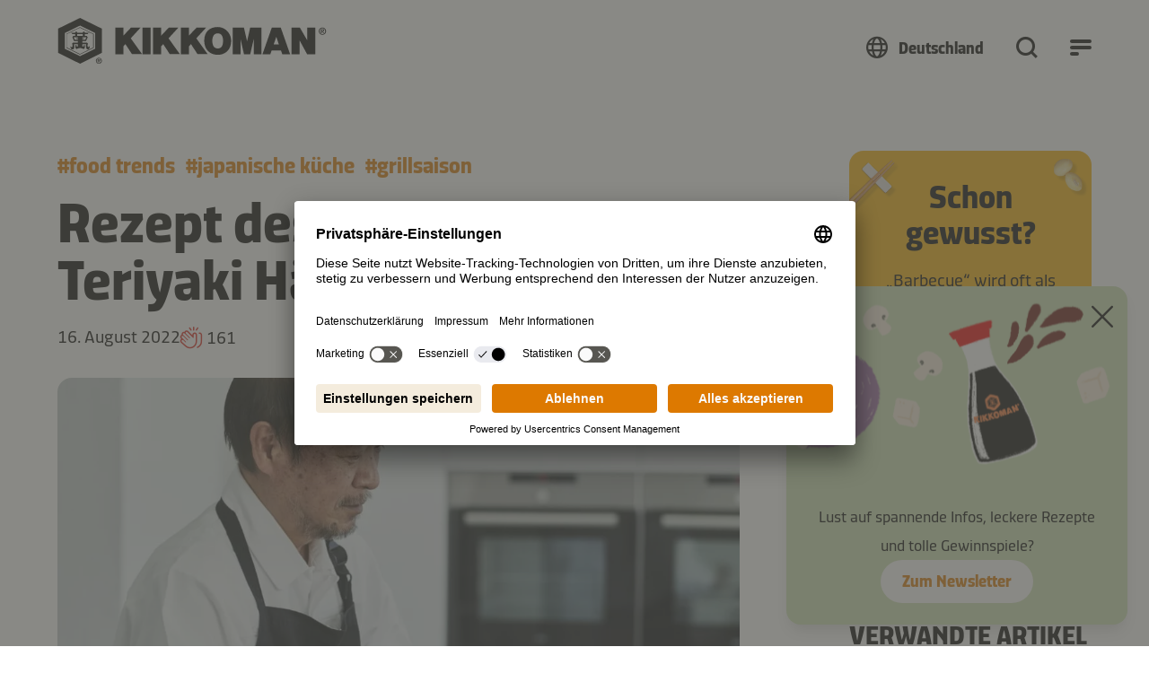

--- FILE ---
content_type: application/javascript; charset=utf-8
request_url: https://www.kikkoman.de/typo3conf/ext/bb_themepackage_kikkoman/Resources/Public/JavaScript/theme.youtube-video.2d0dfd15cd40b8.js
body_size: 884
content:
"use strict";(self.webpackChunkkikkoman_relaunch_2023=self.webpackChunkkikkoman_relaunch_2023||[]).push([[5448],{5086:(e,t,o)=>{o.r(t),o.d(t,{default:()=>u});var i=o(4692),n=o.n(i);o(3950);let a=null;const u=new class{constructor(){if(a)return a;this._players=[];const e=document.createElement("script"),t=document.getElementsByTagName("script")[0];e.src="https://www.youtube.com/iframe_api",t.parentNode.insertBefore(e,t);let o=this._onPlayerStateChange.bind(this),i=this._players;window.onYouTubeIframeAPIReady=function(){n()(".bb-youtube-video iframe").each(((e,t)=>{let a=new YT.Player(n()(t).attr("id"),{events:{onStateChange:o}});i.push(a)}))};const u=n()("#uc-youtube-bg").clone(!0);u.removeClass("d-none").removeAttr("id"),n()(".bb-youtube-video__play-inline-video").length&&n()(".bb-youtube-video__play-inline-video").find(".bb-youtube-video__placeholder-image, .bb-youtube-video__play-icon").on("click",this._playInlineVideo.bind(this)),n()(".bb-youtube-video a.iframe").length&&n()(".bb-youtube-video a.iframe").fancybox({afterLoad:function(e,t){t.$content.append(u)}.bind(this),btnTpl:{close:'<a data-fancybox-close class="button-close button-close--white bb-icon bb-icon--xmark"></a>'},afterShow:(e,t)=>{t.$content.find(".uc-embedding-wrapper").hide(),n()(document).on("click touchend",".uc-youtube-bg-link, .uc-youtube-bg-icon",(()=>{window.UC_UI.showSecondLayer()}))},afterClose:()=>{n()(document).off("click",".uc-youtube-bg-link"),n()(document).off("click",".uc-youtube-bg-icon"),n()(document).off("touchend",".uc-youtube-bg-link"),n()(document).off("touchend",".uc-youtube-bg-icon")}}),a=this}_onPlayerStateChange(e){const t=n()(e.target.f).attr("id");e.data!==YT.PlayerState.PLAYING&&e.data!==YT.PlayerState.BUFFERING||this.stopVideos(t)}stopVideos(e){for(let t=0;t<this._players.length;++t){const o=this._players[t];n()(o.f).attr("id")!==e&&this.stopVideo(n()(o.f).attr("id"))}}stopVideo(e){for(let t=0;t<this._players.length;++t){const o=this._players[t];n()(o.f).attr("id")===e&&o.stopVideo()}}_playInlineVideo(e){const t=n()(e.currentTarget).closest(".bb-youtube-video__play-inline-video"),o=t.find("iframe").attr("id");this.stopVideos(o);for(let e=0;e<this._players.length;++e){const i=this._players[e];n()(i.g).attr("id")===o&&(i.playVideo(),t.find(".bb-youtube-video__placeholder-image, .bb-youtube-video__play-icon").animate({opacity:0},(()=>{t.find(".bb-youtube-video__placeholder-image, .bb-youtube-video__play-icon").addClass("hide")})))}}}}}]);
//# sourceMappingURL=theme.youtube-video.2d0dfd15cd40b8.js.map

--- FILE ---
content_type: application/javascript; charset=utf-8
request_url: https://www.kikkoman.de/typo3conf/ext/bb_themepackage_kikkoman/Resources/Public/JavaScript/theme.review.75c0b7b5b85ea0.js
body_size: 411
content:
"use strict";(self.webpackChunkkikkoman_relaunch_2023=self.webpackChunkkikkoman_relaunch_2023||[]).push([[7219],{7808:(e,t,i)=>{i.r(t),i.d(t,{default:()=>r});var n=i(4692),s=i.n(n),a=i(663);const r=class{constructor(){this.newsUid=s()(".bb-review__content").data("uid"),"reviewed"===localStorage.getItem("review-"+this.newsUid)&&this._alreadyReviewed(),this._initEvents()}_initEvents(){s()(document.body).on("click",".bb-review",this._onReviewClick.bind(this))}_onReviewClick(e){if(e.preventDefault(),"reviewed"!==localStorage.getItem("review-"+this.newsUid)){const t=s()(e.currentTarget).find(".bb-review__content"),i=t.attr("href");this._sendRequest(i).then((e=>{if("success"===e[0]){localStorage.setItem("review-"+this.newsUid,"reviewed"),t.find(".bb-icon").removeClass("bb-icon--hands-clapping").addClass("bb-icon--hands-clapping-solid");let e=parseInt(t.find(".bb-review__count").text())+1;t.find(".bb-review__count").html(e)}}))}}async _sendRequest(e){return(await fetch((a.A.debug&&a.A.proxy?a.A.proxy:"")+e)).json()}_alreadyReviewed(){const e=s()(".bb-review__content");e.removeAttr("data-uid").removeAttr("data-action").removeAttr("href"),e.find(".bb-icon").removeClass("bb-icon--hands-clapping").addClass("bb-icon--hands-clapping-solid")}}}}]);
//# sourceMappingURL=theme.review.75c0b7b5b85ea0.js.map

--- FILE ---
content_type: application/javascript; charset=utf-8
request_url: https://www.kikkoman.de/typo3conf/ext/bb_themepackage_kikkoman/Resources/Public/JavaScript/theme.content-slider.da44e9decc06b4.js
body_size: 190
content:
"use strict";(self.webpackChunkkikkoman_relaunch_2023=self.webpackChunkkikkoman_relaunch_2023||[]).push([[3468],{4346:(n,e,i)=>{i.r(e),i.d(e,{default:()=>a});var t=i(4692),l=i.n(t),c=i(1236),s=i(1708);const a=class{constructor(){this._initSlider()}_initSlider(){l()(".bb-content-slider").each(((n,e)=>{new c.A(l()(e).find(".swiper")[0],{spaceBetween:16,modules:[s.Vx,s.dK],slidesPerView:1,pagination:{el:l()(e).find(".bb-content-slider__pagination")[0],clickable:!0},navigation:{nextEl:l()(e).find(".bb-content-slider__button-next")[0],prevEl:l()(e).find(".bb-content-slider__button-prev")[0]}})}))}publicFunction(){}}}}]);
//# sourceMappingURL=theme.content-slider.da44e9decc06b4.js.map

--- FILE ---
content_type: application/javascript; charset=utf-8
request_url: https://www.kikkoman.de/typo3conf/ext/bb_themepackage_kikkoman/Resources/Public/JavaScript/theme.news-detail.a9f876969a859f.js
body_size: 647
content:
"use strict";(self.webpackChunkkikkoman_relaunch_2023=self.webpackChunkkikkoman_relaunch_2023||[]).push([[5440],{846:(s,e,i)=>{i.r(e),i.d(e,{default:()=>r});var t=i(4692),a=i.n(t);const r=class{constructor(){this._$sidebar=a()(".bb-news-detail__sidebar"),this._$sidebarEdges=a()(".bb-news-detail__sidebar--edge"),this._sidebarWidth=this._$sidebar.width(),this._sidebarObserver=null,this._unobserveBackupFlag=!1,this._initEvents(),this._onResize()}_initEvents(){let s;a()(window).on("resize",(()=>{clearTimeout(s),s=setTimeout(this._onResize.bind(this),100)}))}_initObserver(){const s=a()("#bb-header");let e=0;s.length&&(e=s.outerHeight());const i=e?e-5:0;let t=0,r=!1;"IntersectionObserver"in window&&(this._sidebarObserver=new IntersectionObserver((s=>{if(!r&&!this._unobserveBackupFlag){const e=a()("#bb-header").height(),i=this._$sidebar.height(),r=a()(window).height();s.forEach((s=>{const d=s.boundingClientRect.y;a()(s.target).hasClass("sidebar-edge-bottom")?s.intersectionRatio?d>t&&(e+i>r?(this._$sidebar.addClass("fixed-bottom"),this._$sidebar.css({width:this._sidebarWidth+"px"})):this._$sidebar.addClass("sticky")):e+i<r&&this._$sidebar.addClass("sticky"):a()(s.target).hasClass("content-edge-top")?s.intersectionRatio?e+i>r?(this._$sidebar.removeClass("fixed-bottom"),this._$sidebar.removeAttr("style")):this._$sidebar.removeClass("sticky-bottom"):e+i<r&&this._$sidebar.addClass("sticky"):a()(s.target).hasClass("content-edge-bottom")&&s.intersectionRatio&&!this._$sidebar.hasClass("sticky")&&e+i>r&&(this._$sidebar.removeClass("fixed-bottom"),this._$sidebar.removeClass("sticky"),this._$sidebar.addClass("sticky-bottom")),t=d}))}r=!1}),{rootMargin:"-"+i+"px 0px 0px 0px"}),this._$sidebarEdges.each(((s,e)=>{this._sidebarObserver.observe(e)})))}_onResize(){this._sidebarWidth=this._$sidebar.width(),window.innerWidth>1199?(this._initObserver(),a()("#bb-header").height()+this._$sidebar.height()>a()(window).height()?(this._$sidebar.addClass("fixed-bottom"),this._$sidebar.css({width:this._sidebarWidth+"px"})):this._$sidebar.addClass("sticky"),this._unobserveBackupFlag=!1):(this._sidebarObserver&&this._$sidebarEdges.each(((s,e)=>{this._sidebarObserver.unobserve(e),this._$sidebar.removeClass("fixed-bottom"),this._$sidebar.removeAttr("style")})),this._unobserveBackupFlag=!0)}}}}]);
//# sourceMappingURL=theme.news-detail.a9f876969a859f.js.map

--- FILE ---
content_type: application/javascript; charset=utf-8
request_url: https://www.kikkoman.de/typo3conf/ext/bb_themepackage_kikkoman/Resources/Public/JavaScript/theme.sticky-banner.3b214485820062.js
body_size: 316
content:
"use strict";(self.webpackChunkkikkoman_relaunch_2023=self.webpackChunkkikkoman_relaunch_2023||[]).push([[1197],{7310:(e,t,s)=>{s.r(t),s.d(t,{default:()=>n});const n=class{constructor(){document.querySelectorAll(".bb-sticky-banner").forEach((e=>this._init(e)))}_init(e){const t=e.querySelector(".bb-sticky-banner__close"),s=e.querySelector(".bb-sticky-banner__trigger");"true"===this._getCookie("sticky-banner-closed")?e.classList.remove("open"):e.classList.add("open"),e.classList.add("visible"),t.addEventListener("click",(()=>{e.classList.remove("open"),this._setCookie("sticky-banner-closed","true")})),s.addEventListener("click",(()=>{e.classList.add("open"),this._setCookie("sticky-banner-closed","false")}))}_setCookie(e,t){document.cookie=e+"="+t+";"}_getCookie(e){let t=e+"=",s=decodeURIComponent(document.cookie).split(";");for(let e=0;e<s.length;e++){let n=s[e];for(;" "===n.charAt(0);)n=n.substring(1);if(0===n.indexOf(t))return n.substring(t.length,n.length)}return!1}}}}]);
//# sourceMappingURL=theme.sticky-banner.3b214485820062.js.map

--- FILE ---
content_type: text/javascript
request_url: https://www.kikkoman.de/nspition-carriding-Vizarder-tis-and-Stilld-Macb-
body_size: 233700
content:
(function(){var A=window.atob("[base64]/[base64]/ACUAPsA/QANAPwA/AD3AP0A/gDFAPwA/wD0AP4A/gADAP8A/wANAP4A/[base64]/[base64]/AREAfwEOAIABgQF/AREAfwEOAIEBggF/AREAfwEOAIIBggF/AREAfwEDAIIBggENAH8BfwFVAYIBgwEOAC4BLgGDAREAgwEOAC4BhAGDAREAgwEOAIQBhQGDAREAgwEOAIUBhgGDAREAgwEDAIYBhgENAIMBgwF/[base64]/AYoBfwFKAY0BSgF/AUABQAEGAEoBSgELADkBfwFKAX0BSgFYARUBfQEOANIAigF9AREAfQEPAIoBjQEDAH0BjgENAI0BjQFKAY4BjwGNAYoAjQF/AY8BfwGDAXUBjwELAH8BfwGPAf8AkgEOAPkA+QCSAREAkgEOAPkAkwGSAREAkgEPAJMBlAEDAJIBlQENAJQBlAF/[base64]/AH6AREA+gEPAPwB/QEOAPoB+gH9AREA/QEPAPoB+gEDAP0B/gENAPoB+gH4Af4B+AGuAfoB+gEDAEwBTAGUAPoB/[base64]/[base64]/AhEAvwIOAMACwQK/AhEAvwIOAMECwgK/AhEAvwIOAMICwwK/AhEAvwIOAMMCxAK/AhEAvwIOAMQCxAK/AhEAvwIPAMQCxAIOAL8CvwLEAhEAxAIOAL8CvwLEAhEAxAIOAL8CvwLEAhEAxAIOAL8CvwLEAhEAxAIPAL8CvwIOAMQCxAK/AhEAvwIPAMQCxAIOAL8CvwLEAhEAxAIOAL8CvwLEAhEAxAIOAL8CvwLEAhEAxAIOAL8CvwLEAhEAxAIPAL8CvwIOAMQCxAK/AhEAvwIPAMQCxAIOAL8CvwLEAhEAxAIPAL8CvwIOAMQCxAK/AhEAvwIPAMQCxAIOAL8CvwLEAhEAxAIOAL8CvwLEAhEAxAIPAL8CvwIOAMQCxAK/AhEAvwIOAMQCxAK/[base64]/AISAPsC+wIDAL4CvgKUAPsC/QINAL4CvgISAP0C/gIOAF8CXwL+AhEA/gIPAF8C/wIDAP4CAAOUAP8CAQMNAAADAAMSAAEDAgMAA14CAwO+AgIDAgP8AgMD/AISAAIDAgMtAQEDAwMxAQIDBAMSAAMDBQNoAv0ABgNkAQUDBQMEAwYDBAP8AgUD/AIDAAQDBAMNAPwC/[base64]/[base64]/[base64]/A/wA/AA+Az0DPQMDAPwA/AANAD0DPQM7A/wAPgMNAD8CPwKmAT4DPwM9Az8CPQMNABkCGQKmAT0DQAM/AxkCPwM4A0ADQAMGAD8DPwMjAAIBQQMDAIwAjAANAEEDQQMMAIwAQgM/[base64]/QCXwMDANoA2gANAF8DXwMMANoAYgMEAF8DYwNGAGIDYgMDAPMB8wENAGIDYgNjA/[base64]/[base64]/[base64]/[base64]/QCzgMEAHcCzwNGAM4DzgPPA/[base64]/sA1wPVAxkA1QPUA9cD1AMyANUD1QPUAzYA1APVA/sA+wCvAtQDrwLTA/sA+wDSA68CrwLRA/sA+wDQA68CrwLPA/sA+wDOA68CrwLJA/sA+wDHA68CrwLEA/sA+wDCA68CrwK+A/sA+wC7A68CrwK3A/sA+wC0A68CrwKxA/sA+wCvA68CrwKqA/sA+wCnA68CrwKkA/sA+wCfA68CrwKXA/sA+wCUA68CrwKSA/sA+wCNA68CrwKJA/sA+wDKAq8CrwJ0A/sA+wDRAq8CrwJyA/sA+wBuA68CrwJsA/sA+wBqA68CrwJlA/sA+wBjA68CrwJgA/sA+wBdA68CrwJaA/sA+wBXA68CrwJTA/sA+wBPA68CrwJDA/sA+wBAA68CrwI5A/sA+wA2A68CrwI0A/sA+wADA68CrwImA/sA+wAjA68CrwIZA/sA+wAQA68CrwINA/sA+wALA68CrwIEA/[base64]/[base64]/[base64]/AD9gMGAPUD9QMPAPMD9wMDAPUD+AMNAPcD9wMjAPgD+QMMAPgD+AMSAPkD+gP4AxYA+AP3A/oD+gMGAPgD+AM1APAD+wP4A/QC+AMOACcBJwH4AxEA+AMPACcB/AMDAPgD/QMNAPwD/AMMAP0D/gM1APwD/wP+AzAD/gP/A/kD/wP7A/4D+wP6A/8D+gNBAPsD+wNCAPkD/gMTAPwD/wP+AwoD/gP7A/8D+wP6A/4D+gMGAPsD+wP3AxkA/gMGAPsD+wMjAPQD9AP7AzYB/[base64]/BIAEfwR+BIEEfgRBAH8EfwRCAHwEgAQNADoCOgIMAIAEgQR/BDoCfwR+BIEEfgQGAH8EfwS0ABkAgQQGAH8EfwQjADgBggR/[base64]/BDQBwgTNAsEEwwQSAMIEwgRWAs0AxAQSAMIExQSUABMDEwMNAMUExQQSABMDxgTFBAQDxwTEBMYEyATDBMcExwQSAMgEyAQQAgEDyQS/BMgEygQSAMkEyQS/[base64]/AQGAPsE+wQjAPoE/QQNAFECUQIMAP0E/gT7BFEC/wQGAP4E/[base64]/[base64]/[base64]/BCAD+QW/BLgFuAX4BfkF+gUSALgFuAWqBDQE+wW6ALgF/AXqBfsF+wX6BfwF+gX2BfsF9gUSAPoF+gVJAlcC+wUSAPoF/AURAVoC/QUQAvwF/gX7Bf0F/QUSAP4F/gWUANwE3AQNAP4F/gUSANwE/wX+BcAEAAYSAP8FAQa7BAEDAgYRAQEGAwYABgIGAgb9BQMG/QUSAAIGAgZNAtUAAwYSAAIGAga7BBEDBAYDAQIGBQYDBgQGBgYSAAUGBQa6ACADBwYSAAUGBQYHA2ADCAYHBgUGBwYGBggGBgb9BQcG/QX2BQYG9gVzBf0FcwUDAPYF9gUNAHMFcwXsAfYF9gUnAHMFcwUuAPYF9gUGAHMFcwX2BXkC9gXWBXMFcwUnAPYF1gXsAXMFcwUnANYF1gUuAHMFcwUGANYF1gWvARUBrwEOAIoB9gWvAREArwEOAPYF/[base64]/QRpBTYBcwUGAP0E/QQjAFACUAINAP8C/[base64]/BoEGfwYSAIIGgQbNAiECggYSAIEGgwYuAgEDhAbQAoMGhQaCBoQGhAYSAIUGhQZvBVwFhgaEBoUGhAZ/BoYGfwYDAIQGhAYNAH8GfwbuAYQGhAZ/[base64]/oCsAarBk4DqwYFA7AGsAYGAKsGqwYPA0sDsQYGAKsGqwYEAB8CsgZGAKsGqwayBvMBsgYqA6sGKgMpA7IGKQNBACoDKgMxAzcDMQMpAyoDKQMGADEDKgMjBEEDMQMqAzoDKgM1AzEDMQMGACoDKgM4A6kAqwYGACoDKgM/[base64]/BikDKQMyACYDJgMpAzYAKQM5AEsDMQMpAzYAKQMmAzEDJgMGACkDKQNSA8QBMQMGACkDKQNNAVUDNAMSACkDKQPNAhECNgMSACkDfwY2A5gEhwY0A38GfwYSAIcGhwZfASECigZMAYcGjgYSAIoGmwYSAM8CogabBkUFqAaOBqIGqwZ/BqgGfwYSAKsGqAYxATQCqwZjAqgGrAYSAKsGqwaUAEYDRgMNAKsGqwZ+A0YDrQYSAKsGrgYAA74AsAatBq4GrgasBrAGrAYSAK4GrgZkAUUCsAZjAq4GsQYSALAGsAZJAk4CsgYSALAGtQayBlIGtwaxBrUGuAasBrcGrAZ/BrgGfwYDAKwGrAYNAH8GfwYmAKwGrAYTAGACuQasBhYAugZ/[base64]/[base64]/kG+QYGAPoG+gYcALwD+wb6BrkD/Ab5BvsG+wZBAPwG/AZCAKUD/Qb8BqgD/gb7Bv0G+wYGAP4G/Qb2BpsD9gbYBv0G2Ab2BsUD9gamA9gG2Ab7BvYG9gb4BtgG2AZBAPYG9gb8BsUD+AZQAPYG9gZCAPcG9wb2Br8D9gb4BvcG9wbYBvYG2AYGAPcG9garAxkA9wYGAPYG9gazA8YGxga0A/[base64]/QYGANgG2AbDAzkB/gYGANgG2AbGA5gB/[base64]/[base64]/Bg0H/wb+BhUH/gb9Bv8G/Qb7Bv4G+wb4Bv0G+Ab2BvsG9gbGBvgGxgb1BvYG9Qb0BsYGxgbyBvUG8gbpBsYGxgboBvIG6AbnBsYGxgbmBugG5gblBsYGxgbaBuYG5QbABsYGwAa+BuUGvga9BsAGwAa5Br4GuQZ/BsAGfwYxALkGuQYGAH8GfwYGAFYDvgZ/Bg0AfwYnAL4GvgYJAH8GfwYGAL4GvgYGAH8Gfwa+BtIBvga5Bn8GfwYEAL4GuQYGAH8GfwYOAOgA6AB/BhEAfwYOAOgAvgZ/[base64]/[base64]/[base64]/gMSAPYD/wP+A2AD/gP6A/8D+gMxA/4DMQMDAPoD+gMNADEDMQPsAfoD+gMnADEDMQMuAPoD+gMGADEDMQP6A3kC+gOrATEDqwEnAPoDMQPpAasBqwEGADEDMQMsBFUD+gMSADEDMQP6A/AG/gMSADEDMQO2ADoBCAQSADEDMQPOAZsECwS2ADEDDQQIBAsEEQT+Aw0E/gMSABEEDQQSAB4GEQQNBDkCFAQSABEEEQQgAr4AGAQ7AhEEEQQSABgEGAQSAEECGgQYBHwDHAQRBBoEIAQUBBwEHAT+AyAE/gMSABwEHAQQAlICIAQSABwEIQQgBDsGIAQSACEEIQRjAhECJwQsBCEEKAQSACcEJwQsBAQDKwRoAicELwQoBCsEKAQgBC8EIAQSACgEKARKBf0CLwR6AigENgQSAC8ELwTbBRoCQwQ7Ai8ERwQ2BEMESgQSAEcERwS/BGADSwSSBUcETgRKBEsESgQgBE4EIAT+A0oE/gMDACAEIAQNAP4D/gPuASAESgT+A1gC/[base64]/AQSAPkE+QTNAgoC/wQSAPkEGQX/[base64]/QYSAPgG/gaqBCcEJwT9Bv4G/gb7BicEJwQSAP4G/gZKBQQC/wZ6Av4GAAcSAP8G/wYAB0MEAAcSAP8G/wYAB0sEDQcnBP8GJwTPBA0HzwQDACcEJwQNAM8EzwRxBCcEJwQOAEcCRwInBBEAJwQPAEcC/wYOACcEDQf/BhEA/wYOAA0HFQf/BhEA/wYPABUHFQcOAP8G/[base64]/[base64]/[base64]/[base64]/[base64]/QCNgcEADkBWgdGADYHNgdaB/[base64]/gMJAIsEUwQGAP4D/gNTBCMBUwQIAP4D/gMGAFMEUwT+AxkB/gMGAFMEUwT+AyUB/gMHAFMEUwQGAP4D/gNTBDAAUwQFAP4D/gPsAVMEUwQnAP4D/gMuAFMEUwQGAP4D/gPsASAEIAQnAP4D/gMuACAEIAQGAP4D/gMgBHkCIARTBP4D/gMnACAEIATpAf4D/[base64]/8CoAcGAKQHpAc1AGoGqQekB+oCqgepB+wCqQfjAqoHqwfBBakHqQcGAKsHqwcSACgBrAerBxYAqwdnBqwHrAcGAKsHqwekB/[base64]/B8cHxwc1AMQHxAejAakCyAfEByABxAfHB8gHxwfEB/[base64]/Ax8C2AcGANcH1wdSADcD2QcTANcH1wfZBxkA2Qc1A9cH1wcGANkH2Qc4A0ED2gcGANkH2QccAFED2wfZB0sD2QdCA9sH2wfaB9kH2QfXB9sH1wfYB9kH2AcxANcH1wcGANgH2AfNAdkC2QfYB9sC2Ac/A9kH2gcGANgH2AcGADMD2wfYBw0A2AcnANsH2wfaB9gH2AcGANsH2gcGANgH2AfaB9IB2gfXB9gH1wcEANoH2AcGANcH1wc/A1EA2gcGANcH1wdCA1EA2wcGANcH1wdNA3sD3AcGANcH1wdSA5AD3QcGANcH1wfsAWkD3gcnANcH1wcuAN4H3gcGANcH1wfeB3kC3ge/[base64]/BtcHvwZaAzEHMQfdB78GvwbcBzEHMQfbB78GvwbaBzEHMQfYB78GvwYcAzEHHAPWB78GvwbVBxwDHAPUB78GvwbSBxwDHAMyAL8GvwYcAzYAHAPNB4cDMQe/BhwDHAMGADEHvwbOB4cDMQeKA78GvwYcAzEHHAMGAL8GvwYGAIwDMQe/[base64]/AH7gc1AO8H8AcPABkH8QcOAPAH8gfxBxEA8QcPAPIH8wcDAPEH8QcNAPMH8wfTAfEH9AfzByAB8wfuB/QH7gfzB7ID9AcGAO4H7gczALID9QcOAEsCSwL1BxEA9QcPAEsC9gcOAPUH9wf2BxEA9gcPAPcH+AcOAPYH+Qf4BxEA+AcPAPkH+gcOAPgH+wf6BxEA+gcDAPsH/AcNAPoH+gfBBvwH/AcOAFsBWwH8BxEA/AcOAFsB/Qf8BxEA/AcPAP0H/gcOAPwH/wf+BxEA/gcPAP8HAAgOAP4H/gcACBEAAAgPAP4HAQgDAAAIAAgNAAEIAQj6BwAI+gfuBwEIAQgDAPgH+AcNAAEIAQgEBfgH+AcDACoDKgMNAPgH+AcBCCoDAQj6B/[base64]/gH5gfaB8gHyAcyAOYH2gfZB6UD2QcGANoH2gcTAKUD5gfaB+wH7AfMB+YHzAcGAOwH5gfzB6UD7AcGAOYH5gczAKUD8wfRBhQI9AcOAPcH+Af0BxEA9AcOAPgHBgj0BxEA9AcPAAYICQgDAPQH9AcNAAkICQjzB/[base64]/[base64]/[base64]/[base64]/[base64]/wA6gcsCAUELAjqBwYE6geTAywILAgGAOoH6gdJA6IDRQjqB04D6gehA0UIRQgGAOoH6gejA6gDZQgGAOoH6gemA5gBZggGAOoH6gerA6kDZwgGAOoH6gewA7UDaAgGAOoH6gcSALIDaQjqBxYA6gezA2kIaQgGAOoH6gc1ALUDagjqB/[base64]/[base64]/[base64]/[base64]/[base64]/[base64]/[base64]/[base64]/BhEAvwYDAAcGBwYNAL8GvwaSAgcGyQgOAEICygjJCBEAyQgPAMoIywgOAMkIzAjLCBEAywgPAMwIzAgDAMsIywgNAMwIzAi/BssIvwZXAMwIzAi/[base64]/gQ1AOAI4AgPBM8I5QjgCJUA4Aj+BOUI/gTgCL8D4Ai9A/4E/[base64]/gTdCKwCrALcCP4E/gTbCKwCrALaCP4E/gTZCKwCrALYCP4E/gTDCKwCrALCCP4E/gTBCKwCrALQBv4E/gTACKwCrAK/CP4E/gS+CKwCrAK9CP4E/gS9BqwCrAK8CP4E/gS7CKwCrAKsBv4E/gS2CKwCrAK1CP4E/gSwCKwCrAK0CP4E/gSzCKwCrAKyCP4E/gSxCKwCrAKRB/4E/gQwAqwCMALTBP4ErAIJADACMAIGAKwCrAIwAiMBMAIIAKwCrAIGADACMAKsAhkBrAIGADACMAKsAiUBrAIHADACMAIGAKwCrAIwAjAAMAIFAKwCrALsATACMAInAKwCrAIuADACMAIGAKwCrAKqBIcC0wQSAKwCrAISAFMH/gSsAqEHrALTBP4ErAYSAKwCrAKqBCECUwdMAawCkQcSAFMHlgccBtICHAaRB5YHlgesBhwGHAYSAJYHrAZjAlsHlgcSAKwGrAY1CH8F6AeWB6wGrAYSAOgHlgcAA/[base64]/CNUFvwi+CMIIwgi9CL8IvQiwCMIIsAgSAL0IvQgHA2ICvwioBL0IvQgSAL8IvwhdCLUEwgi9CL8IvwgSAMIIwgi7BIsFwwgSAMIIwggSAJwI2Ai7BBoC2gjCCNgI2wjDCNoIwwi/CNsIvwgSAMMIwwjNAkQF2ggSAMMI2wj3BcYE3QjaCNsI2wgSAN0I3QgQAtwE3gi/BN0I5ggSAN4I3gjmCMwE5gjbCN4I2wi/COYIvwiwCNsIsAgDAL8IvwgNALAIsAhwA78IvwiwCMQBsAgyAL8IvwiwCDYAsAi/CHEIvwgJALAIsAgGAL8IvwiwCMcBsAgGAL8IvwiwCCMBsAgIAL8IvwgGALAIsAi/CBkBvwgGALAIsAi/CCUBvwgHALAIsAgGAL8IvwiwCDAAsAgFAL8IvwgcALAIsAgDAPUB9QENALAIsAgMAPUB2wi/CLAIsAgGANsIvwgjAPUB9QEDAF0B2wgNAPUB9QEMANsI3gi/CPUB9QEGAN4IvwgjANsI2wgOAPQB9AHbCBEA2wgPAPQB3ggDANsI5ggNAN4I3ggMAOYI5wi/[base64]/gI+AgGAPUI9QiDBD8CgwT1CBkC9QirA4MEgwQGAPUI9QjsAbgB+ggnAPUI9QguAPoI+ggGAPUI9QjsAfQI9AgnAPUI9QguAPQI9AgGAPUI9Qj0CHkC9Aj6CPUI9QgnAPQI9Ai6A/UI9QgGAPQI9AjBA8UD+ggGAPQI9AgSAJsD+wj0CBYA9AjDA/sI+wgGAPQI9Ag1AMUD/Aj0CPQC9AgEAMoD/QhGAPQI9Aj9CPMB/Qj8CPQI9Aj7CP0I+whBAPQI9AhCAJsD/Qj0CB4C9Aj7CP0I+wgGAPQI9AjDAxkA/QgGAPQI9AjGAzYB/ggGAPQI9AhnAzkB/wj0CHcC9AjIA/8I/[base64]/CAYJBAn+CAAJAAn9CAQJBAn7CAAJAAn6CAQJBAnCAwAJAAn1CAQJ9Qi7AwAJAAmNBPUI9Qi0AwAJAAmDBPUI9QiBBAAJAAl+BPUI9Qh7BAAJAAluBPUI9QhrBAAJAAmXA/[base64]/[base64]/[base64]/BREAvwUOADkJOgm/[base64]/[base64]/CcIJvwlBANgC2AJCAL4JvgkTAMAJwAm+CQoDvgnYAsAJ2AK/Cb4JvgkGANgC2AJ9ARkAfQEGANgC2AIjABsFvwnYAjYB2AIGAL8JvwkjAL0JvQkDAPYF9gUNAL0JvQkMAPYFwAm/Cb0JvQkGAMAJvwkjAPYF9gUDABUIFQgNAPYF9gUMABUIwAkLAPYF9gXACfwAwAn2BQUE9gXACQYEwAm/CfYF9gUGAMAJvwkjABUIFQgDABYIFggNABUIFQgMABYIwAm/CRUIFQgGAMAJvwkjABYIwAkMAJUBwQlJA8AJwAnBCU4DwQm/[base64]/[base64]/An6CVMBUwH3CfwJ9wkGAFMBUwEjAFEHUQdTAdoAUwEGAFEHUQcjAPsJ+glRBykEUQcGAPoJ+gkjAFQB+wkPAHsG/AkOAPsJ+wn8CREA/AkPAPsJ+wkOAPwJ/An7CREA+wkPAPwJ/AkOAPsJ+wn8CREA/AkOAPsJ+wn8CREA/AkOAPsJ+wn8CREA/AkOAPsJ+wn8CREA/AkPAPsJ+wkOAPwJ/An7CREA+wkPAPwJ/AkOAPsJ+wn8CREA/AkOAPsJ+wn8CREA/AkOAPsJ+wn8CREA/AkOAPsJ+wn8CREA/AkPAPsJ+wkOAPwJ/An7CREA+wkOAPwJ/An7CREA+wkPAPwJ/AkOAPsJ+wn8CREA/AkOAPsJ+wn8CREA/AkOAPsJ+wn8CREA/AkOAPsJ+wn8CREA/AkDAPsJ+wkNAPwJ/An6CfsJ+gkGAPwJ+wm5CGoD/AkDAEcCRwINAPwJ/An7CUcC+wnfCfwJ/AkDAP0H/QkNAPwJ/AkMAP0J/gn7CfwJ+wkGAP4J/AnfCeIG4gYDAPYH9gcNAOIG4gYMAPYH3wk1AOIG4gYPBPQH/gniBooA4gbfCf4J/wkPADcIAAoOAP8J/wkAChEAAAoDAP8JAQoNAAAKAAq5CAEKAgoOAOIH4gcCChEAAgoOAOIHAwoCChEAAgoPAAMKAwoDAAIKAgoNAAMKAwoACgIKAAriBgMK4gb8CQAK/[base64]/Af3BzYB9wcGAPwH/AcjAP0JBwj8B3MD/[base64]/[base64]/[base64]/[base64]/BAoClwq/BEcFnAoSAJcKlwpJApwJnQqcCpcKlwoSAJ0KnApMAUoCnQpfAZwKnAoSAJ0KnQr5ArsAngoSAJ0KnwoRAXQBoAqeCp8KngqcCqAKnAqXCp4KlwoSAJwKnAq/[base64]/BAEDtwq/[base64]/BFoI1ArPCtAKzwoSANQK0ArbBRwC1AoQAtAK0AoSANQK1AopAbgF1QrQCtQK0ArPCtUKzwoSANAK0AqqBPwF/AUSANAK0AouAgEG1Ar8BdAK/AUSANQK0ApfAjIB1Aq7BNAK1QoSANQK1goHAwoC1woSANYK2ArXCgIG1wrVCtgK1Qr8BdcK/AXPCtUKzwoSAPwF/[base64]/Ct8K4QoYCN4KGAh/CuEKfwpGABgIGAh/[base64]/BDIBhgq/[base64]/[base64]/AoGAJYFlgUjAPgK+AoPAKEB/QoDAPgK/goNAP0K/QoMAP4K/wojBP0KAAsDAJsCmwINAAALAAsMAJsCAQv/CgAL/wqWBQELAQsGAP8K/wojAPoK+gr/CooAAgsGAPoK+gojAJsCAwv6CikEBAsGAAMLAwsjAP4K/goOAAUKBQr+ChEA/goPAAUKBQsOAP4K/[base64]/[base64]/Cz4LPwsSAEALQAtEA0gDQQsSAEALQAuqBJsEQgtBC0ALQwsSAEILQgvbBa8ARAv7BUILRQtDC0QLQws/C0ULPws5C0MLOQtIBT8LSAUDADkLOQsNAEgFSAUOCzkLPwthCDkLQwsSAD8LPwtDCxYAQwtIBT8LSAUVBEMLFQRSAIsHPwtFABUEFQQ/[base64]/gIDAGMLeAsNAP4C/[base64]/C28Lbwt+C4ALgQsSAG8LbwuBC1sLWwsDAG8LbwsNAFsLWwt4C28LbwsGAFsLWwsjABMGEwZ/C/[base64]/[base64]/CFgIWAgSAKILvwhmAj0GoguGBb8IowsSAKILogt+A4sFpAsSAKILpQsRATwCpgsSAKULpQumC70EpwukC6ULpAujC6cLowsSAKQLpAsSAHUHdQfFBKYEpQv3BXUHpwukC6ULpQsSAKcLpwsQApsEqAu/[base64]/QBzwsSANAL0AvPC78LvwsSANAL0AsOAPgK+ArQCxEA0AsPAPgK0gsOANAL0AvSCxEA0gsDANAL0wsNANIL0gvBBtML0wvSC54C0gu/C9MLvwsSANIL0gsDAF4BXgENANIL0gsMAF4B0wu/C9ILvwt6CdML0gsGAL8LvwsjAGAB0wsDAN0A3QANANML0wsMAN0A1AsTANML0wvUCxYA1Qu/[base64]/[base64]/oL9wvsAecG5wYnAPcL9wsuAOcG5wYGAPcL9wsPBO0E+wv3C4sA9wvsAfsL+wsnAPcL9wsuAPsL+wsGAPcL9wsPAOgG6AYDAPcL9wsNAOgG6AYPBPcL/AvoBpYA6AbsAfwL/AsnAOgG6AYuAPwL/AsGAOgG6AYOAOcJ5wnoBhEA6AYOAOcJ/QvoBhEA6AYDAP0L/QsNAOgG6AacAf0L/gvoBpwD6AbsAf4L/gsnAOgG6AYuAP4L/gsGAOgG6AYOAMwIzAjoBhEA6AYDAMwI/[base64]/EL9guTCvMLkwruC/YL7gsSAJMKkwoSALQF8wuTCkAC9gsSAPML8wv+BVIC+Qt9A/ML8wv2C/kL9gsSAPML8wvFAI8A+Qs5B/ML8wsSAPkL+QuqBB8B+wswB/kL+QvzC/sL/Av2C/kL9gvuC/[base64]/kL7gvoCxAHEAf2C+4L6AsGABAHEAdKBRYC7guVBBAH9gsSAO4L7gstASEH+QsSAO4L7gv5C/EG/[base64]/AvuC4oA7gvrC/wL/Av2C+4L7gsGAPwL9gtOBhAH/AsSAPYL9gvZByEH/gsSAPYL9gstAYEGAAz+C/YL9gv8CwAM/AsSAPYL9gvoAvEL8QsSAPYL9gvUBV0D/gvxC/YL8Qv8C/4L/AsDAPEL8QsNAPwL/AuACPEL8Qv8C8QB/AsyAPEL8Qv8CzYA/AvxC3EI8QsJAPwL/AsGAPEL8Qv8C8cB/AsGAPEL8Qv8CyMB/AsIAPEL8QsGAPwL/AvxCxkB8QsGAPwL/AvxCyUB8QsHAPwL/AsGAPEL8Qv8CzAA/AsFAPEL8QscAPwL/AsPABoBGgEOAPwL/AsaAREAGgEPAPwL/gsDABoBGgENAP4L/gvNARoBGgEOABwLHAsaAREAGgEPABwLHAsDABoBGgENABwLHAv+CxoB/gvrCxwLHAvxC/4L8QsGABwLHAv5AhYC/guVBBwLHAsSAP4L/gvJCkwJyQocC/4L/[base64]/guDAcIBAgwcAP4L/gsCDMQBAgzdAf4L/gvrCwIM6wtbADYAAgxjAOsL6wtTAAIMAgxbANAIAwzrCwIM6wv+CwMM/gsGAOsL6wvdAVEAAgz+C+sL/gsGAQIMAgwGAP4L/gsCDMcBAgwGAP4L/gsCDCMBAgwIAP4L/gsGAAIMAgz+CxkB/gsGAAIMAgz+CyUB/gsHAAIMAgwGAP4L/gsCDDAAAgwFAP4L/gt0BgIMAgwGAP4L/[base64]/[base64]/DI8FjwUOAHEKcQqPBREAjwUPAHEKPwwOAI8FjwU/DBEAPwwDAI8FTAwNAD8MPwwEBUwMTQwOAEkKSQpNDBEATQwOAEkKTgxNDBEATQwPAE4MTgwDAE0MTQwNAE4MTgw/[base64]/[base64]/[base64]/MAXAwSAFgMWAxcDFYFXQxbDFgMWAwyDF0MMgwSAFgMWAx+A1oCWwwxAVgMXQwSAFsMWwyTCqcFkwpdDFsMWwwSAJMKkwqmBUQCpgUSAJMKkwqtBEgDXQwSAJMKXgxdDK0FXQymBV4MpgVbDF0MWwwyDKYFpgUSAFsMMgyqBVgGWwz9BjIM/QYSAFsMMgwqBqcHKgYSADIMMgynCKEIWwwqBjIMKgb9BlsM/QYSACoGKgbZBxMDMgz5AioGWwwSADIMMgwDAcAEXQwSADIMXgxdDN0IXQxbDF4MWwwSAF0MXQwSAD4LPgt+A0gDXgwSAD4LXwxeDLsFYAxdDF8MXQxbDGAMWwz9Bl0M/QamBVsMpgUDAP0G/QYNAKYFpgUwDP0G/QajAT0FWwz9BosA/QYdAFsMXQw5AP0G/QZdDDYAXQymBf0GpgUGAF0M/[base64]/[base64]/[base64]/[base64]/[base64]/[base64]/[base64]/[base64]/[base64]/[base64]/CKEMoQxFAJ8CnwKjAawIvwyfAscAnwKhDL8MvwxTAJ8CnwLFAbACwAyfAgQInwKhDMAMoQxQAJ8CnwKbAR4EwAw1AJ8CnwIPBP0D/QOfAooAnwLADP0D/QPNARcDwAz9AxIC/QN/CMAMwAyfAv0DnwKhDMAMoQy/[base64]/COcM5wxsA+YM5gwGAOcM5wzIAqoK6AwSAOcM5wx/B18G6QzoDOcM5wwSAOkM6QwSAOQM6gzpDAAMAAwSAOoM6gxvBV0H6wwADOoMAAznDOsM5wwDAAAMAAwNAOcM5wzuAQAMAAznDJ8D5wwGAAAMAAwOAJMBkwEADBEAAAwOAJMBkwEADBEAAAwDAJMB6wwNAAAMAAwOBesM6wwPACoFKgUDAOsM6wwNACoFKgUADOsMAAx/CCoFKgXaAwAMAAwGACoFKgXeAusA7AwSACoFKgXsDBAB7AwSACoFKgXTAuIH7QwfCCoFHwjsDO0M7AwDAB8IHwgNAOwM7AzuAR8I7QzsDNcD7AwGAO0M7QwOBV0GXQbtDGIGYgZ/CF0GXQZPAmIGYgYGAF0GXQYpAdoE7QyPCF0G7gwSAO0M7QzuDDEJ7gwSAO0M7QwPB58E7wwSAO0M7QzvDP8D7wzuDO0M7QwDAO8M7gwNAO0M7QzuAe4M7wztDG4D7QwGAO8M7ww1AOkD8AzvDOoC8QzwDOwC8AzjAvEM8QzgA/AM8AwGAPEM8QwSAN0D8gzxDBYA8QzkA/IM8gwGAPEM8QzvDPQC7wzxDNwD8wwGAO8M7wwTAO4D9AzvDN0D9Qz8AvQM9AziA/UM9QzzDPQM8wzyDPUM9AxBAPMM8wxCAN0D9QzvDAoD7wzzDPUM8wz0DO8M9AwGAPMM8wzkAxkA9QwGAPMM8wzrAzYB9gwGAPMM8wzxA/kD9wwGAPMM8wznA/AD+AzmA/MM8wwLAOME+QzzDO8D+gz5DBkA+Qz6DI0A+gz4DPkM+Az3A/oM+QwGAPgM+Az7A/wD+gwGAPgM+Az0A6AA+wwGAPgM+AwSAAAE/Az4DBYA+AwCBPwM/AwGAPgM+Aw1AKAA/Qz4DPQC/gw1AAkE/wz+DDADAA3/DAAE/wz9DAANAA38DP8M/wxBAAANAA1CAAAEAQ0TAAkEAg0BDQoDAw0ADQINAA3/DAMN/[base64]/[base64]/[base64]/DREAPw0DADsNOw0NAD8NPw0VBTsNQA0OABIIQQ1ADREAQA0DAEENQg0NAEANQA0/DUINPw3YBEANQA0GAD8NPw3dBOYEQw0GAD8NPw3hBHMDRA0GAD8NPw25CGwBbAE/[base64]/[base64]/CSgHKAcEAHcNPwkGACgHKAfXAuYF5gUSACgHKAf+Bf8Bdw3QAigHeA0SAHcNdw14DSQLJAvmBXcNdw0SACQLJAtfAvMAjQ0SACQLjg0uAtQCjw2NDY4NkA0SAI8Njw0DAacEkQ0SAI8Njw1PA6cFkg2RDY8Njw2QDZINkA13DY8Njw0SAJANkA2/BEUCkQ0SAJANkg2RDUkGkw0SAJINkg0SACUGJQaSDVEJUQmTDSUGJQYSAFEJUQm/BLYEkg1lBlEJUQkSAJINkg1JAmgGkw0SAJINkg1WAmkGaQaTDZINkw1RCWkGaQYlBpMNJQaPDWkGaQYDACUGJQYNAGkGaQaFDSUGJQYDAHEKUQkNACUGJQacAVEJhQ0lBpkAJQZ/CIUNhQ1pBiUGjw0yAIUNhQ0OAPEIkw2FDREAhQ0DAJMNkw0NAIUNhQ0VBZMNlA0OAOgI6AiUDREAlA0OAOgI6AiUDREAlA0DAOgI6AgNAJQNlA2FDegIhQ1/[base64]/[base64]/[base64]/COYB5gFYB+gB6AEMDeYB5gELDegB6AEKDeYB5gEJDegB6AEIDeYB5gEHDegB6AEGDeYB5gEFDegB6AEEDeYB5gECDegB6AH/[base64]/[base64]/[base64]/[base64]/[base64]/[base64]/A/[base64]/[base64]/gAJgYlBgQGBAYRBiYGEQYSAAQGBAa6AJsEJgYSAAQGBAYpAUYDLwYmBgQGBAYSAC8GLwZNAqgAMQYSAC8GNAaXBG0CPwYxBjQGMQYEBj8GBAYRBjEGMQbIBQQGBAY2BTEGMQaWBAQGPwYDADEGMQYNAD8GPwazAjEGMQajAVIISwYxBosAMQbkB0sGSwY/[base64]/BAQCwga/[base64]/[base64]/[base64]/AdNAa8ABwj3B/wH9wfkBwcI5AcSAPcH9wf3ANUA/AcSAPcHBwi2AP0ACAj8BwcIDwgSAAgICAhJAtwEFQgSAAgIIwgHA04CJAgVCCMIFQgPCCQIDwjkBxUI5AcSAA8IDwi/BEYDFQgmBg8IDwgSABUIFQi/[base64]/[base64]/[base64]/[base64]/[base64]/[base64]/gYWB7MFIwcSAP4G/[base64]/[base64]/0AiwlvCYkJiQkSAIsJiwkSAEgJSAmLCb4KjQmJCUgJSAl+B40JfgcSAEgJSAmAA/wF/AUSAEgJiQn5AkYDjQkSAIkJjwmNCcMFwwX8BY8J/AUSAMMFwwWAAwQDjQkSAMMFjwm+AiIEkwmNCY8JjQkSAJMJkwkSACkJKQmTCdoFkwmNCSkJKQn8BZMJ/AV+BykJfgcSAPwF/AU3BKYEKQlfAfwF/[base64]/BBgJGAkSAEQCRAKFAtUAlQkAA0QClgkYCZUJGAmTCZYJkwmDBxgJgwcSAJMJGAkSAL8KkwkYCUgJGAkSAJMJSAn5AsIFwgUSAEgJSAmAA8MFwwXCBUgJwgUYCcMFwwUSAMIFwgXZB7sAGAm+AsIFSAkSABgJGAmqBNoF2gVICRgJGAkSANoF2gX8BS0G/AUYCdoF2gXDBfwFwwWDB9oF2gV+B8MFwwUDANoF2gUNAMMFwwWzAtoF2gXDBWkFwwUGANoF2gUOAHwJ/[base64]/[base64]/[base64]/AzcGfwMSALcFtwUsBJ8KNwYSALcFtwUSAHkHUQe3BVUHZAc3BlEHNwYSAGQHUQc3BncHNwYSAFEHUQc3BswHNwYSAFEHUQc3BiQIZAd/A1EHdwcDAGQHZAcNAHcHdwezAmQHZAd3BzEGdwcGAGQHZAc3Bg8INwZ/A2QHfwMDADcGNwYNAH8DfwOzAjcGNwZ/[base64]/AfFB8wHxQd5B/[base64]/BMIH6AUSAKwFrAW/[base64]/[base64]/[base64]/AxQEfwPbAYUDhQM7A38DfwMaAYUDGgEGAH8DfwOzAh8IhQOjASQBGgSFA5UAhQPbARoEGgQ7A4UDhQN/[base64]/[base64]/[base64]/ARmAjEGZgLDBfwE/AQSAGYCZgISANgIwwVmAvQF9AUSAMMFwwXFBDsLKwb3BcMFwwX0BSsG9AUSAMMFwwW/BP8B9wW/BMMFwwVYB/[base64]/AQDAPQF9AUNAPwE/ASzAvQF9AXFAR4J9wUOAIUJAwb3BREA9wUPAAMGMQYDAPcF9wUNADEGMQb0BfcF9AXbATEGMQY7A/QF9AX8BDEG/AQGAPQF9AVRCK8ErwRYC/[base64]/BvgGPwYxBhgGGAYSAD8GMQYDAbYEtgQlCzEGMQYSALYEtgSFArMFPwYSALYEtgQ/[base64]/BmIMPwbwBTEGMQYSAD8GPwYvBzwHSAYSAD8GPwZFB64ESwZIBj8GPwYSAEsGSAZAB6AISwYSAEgGSAZCB74FTAZLBkgGSAY/BkwGPwYxBkgGMQYSAD8GPwavCNwF3AUSAD8GPwZMATwCPAKZCD8GPwbcBTwCPAISAD8G3AV6AlcCPwYSANwFSAY/[base64]/[base64]/[base64]/MFkQO3DO0F7QUyAJEDkQPtBVEA7QWRA5ADkQMJAu0FCQIGAJEDkQMDABII7QUNAJEDkQPNAe0F7QUDAA4H8wUNAO0F7QWRA/MFkQPbAe0FBQZQAJEDkQM/[base64]/BRYAfwWpBAUGqQQyAH8FfwWpBFEAqQR/BZUDfwWHAqkEhwIGAH8FqQQOAGkBaQGpBBEAqQQPAGkBfwUDAKkEqQQNAH8FfwXNAakEqQQPADYKTQYDAKkEqQQNAE0GTQZ/BakEfwXbAU0GbQZQAH8FfwU/AE0GTQZtBn8FfwWWA00GTQYGAH8FfwU4AJ4AbQZOAKkDggbFAZ4CqwYOAJgFmAWrBhEAqwYOAJgFmAWrBhEAqwYPAJgFmAUDAKsGqwYNAJgFmAWCBqsGggZtBpgFbQZ/[base64]/gbxBpUB8QbbAf4G/[base64]/BaIBogExAJ0FfwUGAKIBogE4AFgDnQWiAQUKogEGAJ0FnQWiAbgGogEGAJ0FnQUGAKIBogGdBdIBnQV/BaIBogEEAJ0FfwUGAKIBogE4AOMAnQXbAdgLbQZOAJ0FggZtBpgFbQaiAYIGogF/BW0GfwUxAKIBogEGAH8FfwVOAJgDbQZ/BYYIfwXYAm0GbQYGAH8FfwUGAKEDggZ/BQ0AfwUnAIIGggZtBn8FfwUGAIIGbQYGAH8FfwVtBtIBbQaiAX8FogEEAG0GfwUGAKIBogGzAjkCbQaiAVEAogF/BW0GfwUyAKIBogF/BTYAfwU5AJ0FnQV/BVEAfwWiAZ0FogEGAH8FfwWcAe0LnQV/BcADfwVpAJ0FnQXFAVcEbQadBSQBJAHbAW0GnQV/BSQBJAGdBRkAfwUTAMoDnQUOBdYDbQadBVcEVwR/[base64]/[base64]/gYDAPMDAAcNAP4G/gbCBgAHwgY+AP4G/gbCBrwDBwcGAP4G/gYDAL8BvwENAP4G/gbNAb8BvwH+BtIM/gZXAL8BvwH+BrwDDge/AR4CvwEGAA4HDgcOBQQEGAcOB2oDDgc+ABgHGAcOB+IG4ga9AxgHGAcGAOIG4gbCBr8DwgYGAOIG4gb+Br8D/gbiBncC4gYGAP4G/gYOB7YFtgXBA/4G/gYGALYFtgUOABQJDge2BREAtgUOAA4HDge2BREAtgUDAA4HGwcNALYFtgXBBhsHGwcOABIHEgcbBxEAGwcOABIHIgcbBxEAGwcPACIHIgcDABsHGwcNACIHIge2BRsHtgU/[base64]/AZsAmwAHB4kAiQDvBpsAmwDxBokAiQDABpsAmwB6AYkAiQCsBJsAmwBxBIkAiQAeBJsAmwAQBokAiQBMBJsAmwA7BYkAiQBXBJsAmwAkAYkAiQCiAZsAmwAyAIkAiQCbADYAmwCJAMoDiQAGAJsAmwAVBX8G0ACbANELmwDbAdAAHAFQAJsAmwA/[base64]/AREAvwEPAPgD+AMDAL8BvwENAPgD+AOSAr8BvwH4A+kK+AOtCr8BvwEcAfgDHAHZAb8BvwGiARwBHAEyAL8BogEcATYAHAGiAZgBogEGABwBHAEeAxcJvwEcAaMAHAE+AL8BvwHvAUgI+AO/Af8LvwEcAfgD+ANTAL8BvwEOAEMCQwK/AREAvwEDAEMCHgQNAL8BvwGSAh4EHgS/AdQJvwEcAR4EHgT4A78BvwFTAB4E+AMmBUMHHgT4A50A+AMcAR4EHAG/AfgDvwHQARwBHAEGAL8BvwEcAesLHAGiAb8BogEGARwBHAEGAKIBogEcAccBHAEGAKIBogEcASMBHAEIAKIBogEGABwBHAGiARkBogEGABwBHAGiASUBogEHABwBHAEGAKIBogEcATAAHAEFAKIBogHZARwBHAEGAKIBogHsAdwBvwEnAKIBogEuAL8BvwEGAKIBogG/AVMFvwEnAKIBogEyAL8BvwGiAVEAogG/AcQBvwEGAKIBogG/AccBvwEGAKIBogG/ASMBvwEIAKIBogEGAL8BvwGiARkBogEGAL8BvwGiASUBogEHAL8BvwEGAKIBogG/[base64]/[base64]/[base64]/[base64]/YB9gGNA+EB4QGJA/[base64]/[base64]/AzUJnQN6A5oDegMGAJ0DmgNvA78FbwN/A78FfwOaA28DbwMGAH8DfwMVChMImgMGAH8DfwNuACoKnQO5CIEFngOdA8YHnQN/A54DfwOdAyAKnQN/A0YGfwOdA0kBSQF/[base64]/[base64]/A/QB1AEGALQBtAGbAVYE9AFDALQBtAH0AVsK9AG0AX4BtAFxAPQB9AG0ARcAtAESAPQB9AG0ARYAtAFZCvQB9AEGALQBtAE1AC0EfwMDAJMCkwINAH8DfwPRBpMCHgR/AwYGfwO0AR4EtAFrAIUIHgS0AdAJtAF/[base64]/[base64]/ASdBLoFnQSeA/wE/[base64]/[base64]/0KnQNSAP0K7QM5AJ0DnQPtA9YJ7QOaA50DmgP/[base64]/[base64]/AQcAMQExAT8BAwL/ATqBMQExAQyAPwE6gTEBDYAxAQ1AHIL/ATEBIMCxAQMAHsLNwX8BMQE/ATqBDcF6gQGAPwE/AQTAHILNwX8BMQExARSCzcF/ATqBMQExAQGAPwE6gTEBHwLxASsBOoErAQGAMQExARzCzYB6gQGAMQExAQGAIAI/AQOANQGNwX8BBEA/AQOADcFQAX8BBEA/AQDAEAFSAUNAPwE/AQmBUgFUgX8BKUA/AQdAFIFUgVaAPwE/ARSBcQBUgXEBPwE/AQxAFIFUgUGAPwE/ARSBS4FLgUEAPwE/AQGAC4FLgX8BOsL/AQGAS4FLgUGAPwE/AQuBccBLgUGAPwE/AQuBSMBLgUIAPwE/AQGAC4FLgX8BBkB/AQGAC4FLgX8BCUB/AQHAC4FLgUGAPwE/AQuBTAALgUFAPwE/AR0Cy4FLgUGAPwE/ARwC2oLUgUGAPwE/AQPAN4JWQUDAPwE/AQNAFkFWQUOBfwE/ARZBb8BvwHsAfwE/AQnAL8BvwEuAPwE/AQGAL8BvwEDALICWQUNAL8BvwGcAVkFXgW/AccAvwHsAV4FXgUnAL8BvwEuAF4FXgUGAL8BvwGcAUwHaAW/AaMAvwHsAWgFaAUnAL8BvwEuAGgFaAUGAL8BvwGcAQAHbAW/AaUAvwHsAWwFbAUnAL8BvwEuAGwFbAUGAL8BvwHBBs8GcAW/AU8BvwHsAXAFcAUnAL8BvwEuAHAFcAUGAL8BvwHTAWYBZgG/AakAvwHsAWYBZgEnAL8BvwEuAGYBZgEGAL8BvwEOAD0JgQW/AREAvwEOAIEFkgW/[base64]/ATqBIsEiwTCBPwEwgSsBIsEiwQDAMIErAQNAIsEiwTuAawErASLBKoCqgIGAKwEiwQyALkCrAQVBcgGwgSsBIIBggGLBMIEiwSCAbkCggF2C4sEuQIGAIIBggEPBAQBBAGCAcADggF/CAQBBAHZA4IBggEGAAQBBAGVBJ4DngMSAAQBBAHMACEH2QMSAAQBBAEtAfYBiwTZAwQBBAGeA4sEngMSAAQBBAESAOAE2QMEAVcLiwQSANkD2QOLBD8EPwSeA9kDngMDAD8E2QMNAJ4DngPuAdkD2QOeA2ILngMGANkD2QMyAG4LPwTZA8IE2QM/BG4LPwTUA9kD1AMGAD8E2QMOBVYGPwTZA4oBigF/CD8E2QN6C4oBigEGANkD2QO/BBYCPwQyBNkD2QMSAD8EPwQ3BK8CrwISAD8ENwSvAg0MrwLZAzcE2QMSAK8CrwKeBfMGNwQSAK8CrwLaBVYLPwQ3BK8CrwLZAz8E2QMDAK8CrwINANkD2QPuAa8CrwLZA2EL2QMGAK8CrwIyAP4CNwSvAsIErwI3BP4C/gIPAq8CDwIGAP4CrwLRBvMF/gKvAk4HrwJ/CP4C/gJ1C68CrwIGAP4C/gI3DUcBNwQSAP4C/gKGB2EFPwQ3BP4C/gISAD8ENwTcAfIA8gASADcE3AHFAKQENwQSANwB3AE3BPMGNwTyANwB8gD+AjcE3AESAPIA8gASAJsI/gJfAm4HNwRGAv4C/gLyADcE8gASAP4C/gLbBR8BHwEwB/4C/gLzCx8BHwHyAP4C8gDcAR8BHwEDAPIA8gANAB8BHwHuAfIA8gAfAWYLHwEGAPIA8gDTAUcC3AHyAKMA8gAABdwB3AG3DPIA8gB4C9wB3AEGAPIA8gCPCGAJRwISAPIA8gBHAjEJRwISAPIA8gA6B2IM/gJHAvIA8gASAP4CRwKEAZEIhAESAEcCRwKEAZ0JhAESAEcCRwKXB1wI/gISAEcCRwKeCa8MNwT+AkcCRwKEATcEhAHyAEcC8gADAIQBhAENAPIA8gDuAYQBhAHyAF8L8gAGAIQBhAETAO8HRwIVBRsH/gJHAuAA4ACEAf4ChAG3DOAA4ABbC4QBhAEGAOAA4ACfCP4ERwISAOAA4ADsBkUF/gKRB+AA4ABHAv4CRwISAOAA4ABMAVsH/gISAOAA4AB+BaEENwT+AuAA4AASADcE/gJfAqQENwQSAP4C/gI3BFIGNwRHDP4C/gLgADcE4ABHAv4CRwIDAOAA4AANAEcCRwLuAeAA4ABHAmMDRwIGAOAA4AATBocL/gIGAOAA4AAOAAoFYwPgABEA4AADAGMDYwMNAOAA4ADTAWMDNwTgAJwD4AAABTcENwS3DOAA4ABICzcENwQxAOAA4AAGADcENwRIC1EAPwQGADcENwQ/[base64]/ATqBBYA6gSSC/wE/AQGAOoE6gTCBPQCwgTqBI0L6gQGAMIEwgSVC5AL/gT8AsIEwgSPC/4E/gTqBMIEwgT8BP4E6gRBAMIEwgRCAJAL/ASVCwoD/gTCBPwEwgTqBP4E6gQGAMIEwgSSCxkA/AQGAMIEwgQJCDYB/gQGAMIEwgSXC/[base64]/[base64]/[base64]/[base64]/[base64]/[base64]/kD+QNMBk4DTAbxA/kD+QMGAEwGTAb3A/[base64]/[base64]/kD+QPeA/ID3gPlA/kD5QNBAN4D3gNCAB8E8gOTAQoDkwHeA/[base64]/QC3gM1AIICiwTeAzAD3gOLBLwAiwQNBN4D3gMKBIsECgRBAN4D3gNCALwADQQTAIICiwQNBAoDDQTeA4sE3gMKBA0ECgQGAN4D3gNGBBkADQQGAN4D3gNBBDYBiwQGAN4D3gNNBIACnwQGAN4D3gMLAMoAuATeA/[base64]/[base64]/[base64]/BA4DDgMGABcDFwMSADoC3gMXAxYAFwOIBN4D3gMGABcDFwOTAfQCkwEXA30EFwMGAJMBkwETAIcE5QOTAToC8gP8AuUD5QOCBPID8gMXA+UDFwPeA/ID3gNBABcDFwNCADoC5QOTAQoDkwEXA+UDFwPeA5MBkwEGABcDFwOIBBkA3gMGABcDFwOMBDYB5QMGABcDFwOKBMcE8gMGABcDFwNPBKME+gMTAL4ECgT6AxkA+gMXAwoEFwPmA/oD+gMLAL4ECgT6A+8D+gMKBBYACgT6Az0B+gMXAwoEFwPNBPoD+gMGABcDFwPUBNEECgQGABcDFwPQBNUEDQQGABcDFwMSAKYCiwQXAxYAFwPSBIsEiwQGABcDFwM1ANUEnwQXA/[base64]/BoIGfwZBAKMCowJCAAgCgAajAgMDowJ/[base64]/BoIGfwZ3BqMCowJ2Bn8GdgZ0BqMCowI/DXYGdAZkBqMCowJjBnQGYwbdBKMCowJMBmMG3QS0BaMCowK4BN0EuASLBKMCowINBLgEDQQKBKMCowL6Aw0E+gPyA6MCowLlA/[base64]/[base64]/QC+gM1AHEGZAb6AzAD+gNkBmoGZAZjBvoD+gNFBmQGRQZBAPoD+gNCAGoGYwYTAHEGZAZjBgoDYwb6A2QG+gNFBmMGRQYGAPoD+gMbBhkAYwYGAPoD+gNwBjYBZAYGAPoD+gNzBmwCdAYGAPoD+gMLAJYBdgb6A/[base64]/BvcB9wF3BvoD+gNZDfcB9wF2BvoD+gN0BvcB9wFkBvoD+gNjBvcB9wFFBvoD+gO0BfcB9wEdBfoD+gPfBPcB9wESBvoD+gNzBfcB9wGLBPoD+gPlA/cB9wHIAvoD+gOTAfcBkwExAPoD9wEGAJMBkwEJACUF+gMGAJMBkwEGAPoD+gOTAdIBkwH3AfoD9wEEAJMBkwEGAPcB9wHtAnMD+gMGAPcB9wEFA/[base64]/[base64]/[base64]/IG8gYGAOoG6gaDDfQC8wYEAJgD/QZGAPMG8wb9BvMB/QbqBvMG8wbyBv0G/QZBAPMG8wZCAJAD/gbzBqIDAAf9Bv4G/QYGAAAH/gaTAxkAAAcGAP4G/gaWAzYBAQcGAP4G/gYjBKUDAwf+BqgD/gahAwMHAwcGAP4G/gajA6wBrAEGAP4G/gamAykEBgcGAP4G/gYPAJAJBwcOAP4G/gYHBxEABwcOAP4G/gYHBxEABwcPAP4G/gYOAAcHBwf+BhEA/gYOAAcHBwf+BhEA/gYPAAcHBwcOAP4G/gYHBxEABwcPAP4G/gYOAAcHBwf+BhEA/gYOAAcHBwf+BhEA/gYPAAcHBwcOAP4G/gYHBxEABwcPAP4G/gYOAAcHBwf+BhEA/gYOAAcHBwf+BhEA/gYPAAcHBwcOAP4G/gYHBxEABwcOAP4G/gYHBxEABwcOAP4G/gYHBxEABwcPAP4G/gYOAAcHBwf+BhEA/gYOAAcHBwf+BhEA/gYOAAcHBwf+BhEA/gYOAAcHBwf+BhEA/gYOAAcHBwf+BhEA/gYPAAcHBwcOAP4G/gYHBxEABwcPAP4G/gYOAAcHBwf+BhEA/gYOAAcHBwf+BhEA/gYDAAcHBwcNAP4G/garAwcHBwcGB/4G/gasAQcHrAEDB/4G/gYBB6wBrAEAB/4G/gb9BqwBrAHxBv4G/[base64]/BEkI/wTOBs8GzgZBBv8E/wQSAM4GQQa/BC8CzgY7AkEGOwISAM4GQQY7AkgMOwISAEEGQQbfBcAEzgYSAEEGQQbOBlIGzgZCCEEGQQY7As4GOwL/BEEG/wR1AzsCOwIDAP8EdQMNADsCOwLQBXUDdQOKCScG/wR1A8QFdQM5AP8E/wR1AzYAdQM7Av8EOwIxAHUDdQMGADsCOwIGALoD/wQ7Ag0AOwInAP8E/wQJADsCOwIGAP8E/wQGADsCOwL/BNIB/wR1AzsCOwIEAP8EdQMGADsCOwK9A3MD/[base64]/[base64]/QPEBHIEcgSrAv0DqwLTBHIE/QOOAKsCjgDRBf0DqwLDAI4AjgDEBasCwwDrCo4AjgBBBsMAwwDQBY4AjgCgA8MAwwDoAo4AjgA7AsMAwwD/[base64]/[base64]/[base64]/[base64]/[base64]/[base64]/[base64]/[base64]/QCnwPbBzADoAOfA6UDnwOeA6ADngP5Bp8DnwNBAJ4DngP6BwoDoAP8Bp4DngOfA6ADnwMGAJ4DngOwAzYBoAMGAJ4DngMLALkD0gOeA/[base64]/[base64]/[base64]/[base64]/[base64]/AyQCJAIGACECIQJCAxwFJwIGACECIQJNA7YCLAIGACECIQJSAzkCLQIGACECIQIzAFMBUwGsC0UMOQISAFMBUwF2DUQFPwISAFMBUwE/[base64]/AkICPwIWATkCFgESAD8COQIiBhkGPwISADkCOQJ9BikGQgISADkCOQJCAqQCQgI/[base64]/AkICPwI5AlkCOQISAD8CPwKHAmcHQgI5Aj8CPwIDAEICQgINAD8CPwIhAkICQgI/AsQBPwIyAEICQgI/AjYAPwJCAnEIQgIJAD8CPwIGAEICQgI/AscBPwIGAEICQgI/AiMBPwIIAEICQgIGAD8CPwJCAhkBQgIGAD8CPwJCAiUBQgIHAD8CPwIGAEICQgI/AjAAPwIFAEICQgIcAD8CPwLWBdwLWQI/[base64]/[base64]/AA8ADPAX8NzwGMA/[base64]/[base64]/[base64]/[base64]/YA9gAzAcEAMwH2AMIA9gDTADMB0wDnA/YA9gB1BNMA0wAGAPYA9gB3BHwEMwEGAPYA9gC0AH0EQQEGAPYA9gASAHkEXAH2ABYA9gB/BFwBXAEGAPYA9gA1AH0EXwH2APQC9gA1ADoCZgH2ADAD9gBmAXkEZgFfAfYA9gBcAWYBXAFBAPYA9gBCAHkEXwETADoCZgFfAQoDXwH2AGYB9gBcAV8BXAEGAPYA9gB/[base64]/B6AG9gD8Au4A7gCjBvYA9gDpAO4A6QDtAPYA7QBBAOkA6QBCAKAG7gC/[base64]/[base64]/[base64]/[base64]/[base64]/UA9QAGAJ4AngBkA2ID/[base64]/UA9QAyAPoA+gD1ADYA9QCGA4MC/AD1AMUD9QD6APwA+gAGAPUA9QATAHcC/AD1AMUDAgHDA/wA/AD6AAIB+gAGAPwA/AD6AHcI+gDlAPwA5QAGAPoA+gASAFIE/AD6ALgB+gA0BfwA/AAyAPoA+gD8ADYA/ABJBcQBAgH6APwA+gAJAAIB/AAGAPoA+gD8AFAD/AAGAPoA+gD8ACMB/AAIAPoA+gAGAPwA/AD6ABkB+gAGAPwA/AD6ACUB+gAHAPwA/AAGAPoA+gD8ADAA/AAFAPoA+gBuAvwA/AAGAPoA+gB7ApgBAgH8APoA+gDPAwIB/[base64]/AANAMcAxwDBBvwA/ADHACoHxwDsAfwA/AAnAMcAxwAuAPwA/[base64]/AD6AMcAxwDrAPwA6wD0AMcAxwDuAOsA6wAnAMcAxwDZAesA6wAGAMcAxwDFARoE7gDHAEcLxwDsAe4A7gAnAMcAxwAuAO4A7gAGAMcAxwAEBVAC9ADHAO0ExwDsAfQA9AAnAMcAxwAuAPQA9AAGAMcAxwDsAVcM+gAnAMcAxwAuAPoA+gAGAMcAxwAOAGUL/ADHABEAxwAPAPwA/AAOAMcAxwD8ABEA/AAPAMcAAgEDAPwA/[base64]/oA+gDlAPAA5QAGAPoA8ADbB+sA6wDwAKkD8AAGAOsA6wC5CBUM+gDrAJIF6wCtA/[base64]/oA2gAGAJoAmgBrALkD+gADAPwBHgENAPoA+gCaAB4BmgBLAPoA+gAOAGkBHgH6ABEA+gAOAB4BHgH6ABEA+gAPAB4BHgEOAPoA+gAeAREAHgEDAPoA+gANAB4BHgGaAPoAmgB/Ax4B+gASAJoAmgD6AIIJ+gC4A5oAmgAGAPoA+gBIALwDHgH6ABcA+gC6Ax4BHgEGAPoA+gDRBp8EHwEPAEAFIAEDAB8BHwENACABIAH6AB8B+gA0ACABIAELAL8DMwHBBgcGOgEzAcsIMwEgAToBIAEzARkAMwEgAZcAIAH6ADMB+gAgAX4BIAG9A/[base64]/[base64]/[base64]/AREAvwEOAEQBRAG/AREAvwEPAEQBRAEOAL8BvwFEAREARAEOAL8BvwFEAREARAEPAL8BvwEOAEQBRAG/AREAvwEOAEQBRAG/AREAvwEPAEQBRAEOAL8BvwFEAREARAEOAL8BvwFEAREARAEOAL8BvwFEAREARAEOAL8BvwFEAREARAEPAL8BvwEOAEQBRAG/AREAvwEPAEQBRAEOAL8BvwFEAREARAEPAL8BvwEOAEQBRAG/AREAvwEOAEQBRAG/AREAvwEOAEQBRAG/AREAvwEPAEQBRAEOAL8BvwFEAREARAEPAL8BvwEOAEQBRAG/[base64]/gH0AYgA9AEDAP4B/gENAPQB9AHsAf4B/gEnAPQB9AEuAP4B/gEGAPQB9AEOAPgJ/wH0AREA9AEPAP8B/wEOAPQB9AH/AREA/wEPAPQB9AEOAP8B/wH0AREA9AEPAP8B/wEOAPQB9AH/AREA/wEPAPQB9AEOAP8B/wH0AREA9AEOAP8B/wH0AREA9AEPAP8B/wEOAPQB9AH/AREA/wEOAPQB9AH/AREA/wEPAPQB9AEOAP8B/wH0AREA9AEOAP8B/wH0AREA9AEPAP8B/wEOAPQB9AH/AREA/wEPAPQB9AEOAP8B/wH0AREA9AEPAP8B/wEOAPQB9AH/AREA/wEOAPQB9AH/AREA/wEOAPQB9AH/AREA/wEOAPQB9AH/AREA/wEOAPQB9AH/AREA/wEPAPQB9AEOAP8B/wH0AREA9AEPAP8B/wEOAPQB9AH/AREA/wEPAPQB9AEOAP8B/wH0AREA9AEOAP8B/wH0AREA9AEPAP8B/wEDAPQBAAINAP8B/wHsAQACAAInAP8B/wEuAAACAAIGAP8B/wEDADoBOgENAP8B/wHsAToBOgEnAP8B/wEuADoBOgEGAP8B/wEOADYKAQL/AREA/wEPAAECAQIOAP8B/wEBAhEAAQIOAP8B/wEBAhEAAQIOAP8B/wEBAhEAAQIOAP8B/wEBAhEAAQIOAP8B/wEBAhEAAQIPAP8B/wEOAAECAQL/AREA/wEPAAECAQIOAP8B/wEBAhEAAQIOAP8B/wEBAhEAAQIOAP8B/wEBAhEAAQIPAP8B/wEOAAECAQL/AREA/wEPAAECAQIOAP8B/wEBAhEAAQIPAP8B/wEOAAECAQL/AREA/wEPAAECAQIOAP8B/wEBAhEAAQIOAP8B/wEBAhEAAQIOAP8B/wEBAhEAAQIPAP8B/wEOAAECAQL/AREA/wEPAAECAQIOAP8B/wEBAhEAAQIOAP8B/wEBAhEAAQIOAP8B/wEBAhEAAQJLAP8B/wEBAogAAQIiAP8B/wEDAAECAQINAP8B/wHsAQECAQInAP8B/wEuAAECAQIGAP8B/wFLAJsBmwH/AYgA/wEiAJsBmwEDAP8B/wENAJsBmwHsAf8B/wEnAJsBmwEuAP8B/[base64]/QExAhEAMQIOAP0B/QExAhEAMQIOAP0B/QExAhEAMQIPAP0B/QEOADECMQL9AREA/QEOADECMQL9AREA/QEPADECMQIOAP0B/QExAhEAMQIOAP0B/QExAhEAMQIPAP0B/QEOADECMQL9AREA/QEPADECMQIOAP0B/QExAhEAMQIOAP0B/QExAhEAMQIOAP0B/QExAhEAMQIPAP0B/QEOADECMQL9AREA/QEPADECMQIOAP0B/QExAhEAMQIPAP0B/QEOADECMQL9AREA/QEPADECMQIOAP0B/QExAhEAMQIPAP0B/QEOADECMQL9AREA/QEOADECMQL9AREA/QEOADECMQL9AREA/QEPADECMQIOAP0B/QExAhEAMQIOAP0B/QExAhEAMQIPAP0B/QFLADECMQL9AYgA/QEiADECMQIDAP0B/QENADECMQLsAf0B/QEnADECMQIuAP0B/[base64]/gKbAIgAmwADAP4C/gINAJsAmwDsAf4C/gInAJsAmwAuAP4C/[base64]/[base64]/ArUAtQA8ApsAmwAtArUAtQAyApsAmwAnArUAtQAmApsAmwAfArUAtQAGApsAmwAkArUAtQAhApsAmwAZArUAtQDfAZsAmwAYArUAtQAVApsAmwAJArUAtQCpAZsAmwAUArUAtQAMApsAmwADArUAtQB6AZsAmwAFArUAtQD/[base64]/[base64]/[base64]/[base64]/[base64]/[base64]/[base64]/[base64]/[base64]/AAnAPoA+gAuAPwA/AAGAPoA+gDsAZQJ/gAnAPoA+gAuAP4A/gAGAPoA+gDsAVkI/wAnAPoA+gAuAP8A/wAGAPoA+gDsAe0EAAEnAPoA+gAuAAABAAEGAPoA+gDmAHkC5gDlAPoA5QCNAOYAjQDkAOUA5ADjAI0AjQDiAOQA4gDfAI0AjQDbAOIA2wCMAI0AjADeANsAjQDdAIwAjADdAI0AjQDcAIwAjADaAI0AjQDXAIwAjADUAI0AjQCRAIwAjADQAI0AjQAAAYwAjAD/[base64]/[base64]/[base64]/AYIBfwESAIEBgQExAf0CggESAIEBgwFjAkEChAEuAoMBgwGCAYQBhAESAIMBgwG6AAQDhgESAIMBhwFPAyIEiAEHA4cBiQGGAYgBiAGEAYkBhAF/AYgBfwESAIQBhAG7BP0AiAESAIQBhAGIAVEBiAESAIQBhAFbAWwBiQGIAYQBhAESAIkBiAESABcBiQG6AFkBigGIAYkBiwESAIoBigEQAcAEjAEuAooBigFwAYwBjAGLAYoBigGEAYwBhAF/AYoBfwFjAYQBYwESAH8BfwGXBCABhAEYAX8BigESAIQBhAGZALsAiwGFAoQBjAFbBosBiwGKAYwBigESAIsBiwEtASoBjAESAIsBiwHMALwEjQG/[base64]/[base64]/[base64]/AEcAfoB/QH5AfwB/AH1Af0B9QHrAfwB6wESAPUB9QGXBCoC/AFbBvUB/QESAPwB/AEtASAB/gESAPwB/wFjAq8AAAIxAf8BAQL+AQACAAL9AQEC/QESAAACAALFAHQBAQISAAACAgL4AS8CAwJPAwICBQIBAgMCAQISAAUCAwKnACAEBQLzAQMCBgIBAgUCAQL9AQYC/QHrAQEC6wHeAf0B3gESAOsB6wFjAv0C/QHSAesB6wESAP0B/[base64]/[base64]/AkcCPwISAEICQgISAKEERgIYBAoCRwKXBEYCRgJCAkcCRwISAEYCRgK2ADQCSAISAEYCSwLvAhoCTAIzAUsCTwJIAkwCSAJHAk8CRwI/AkgCPwI2AkcCNgLrAT8C6wESADYCNgJJAhQBPwISADYCNgKnAAQDRwI/AjYCPwISAEcCRwJWAqYESAJ6AkcCTAJgAUgCSAI/AkwCPwISAEgCSAISAEMBTAJJAiABTwItAUwCUAJIAk8CSAISAFACUAISALQMUQIzAj4CVQJQAlECUQJIAlUCSAI/AlECPwISAEgCSAISAMoFUQJIAjoBVQISAFECUQIiATQEWQISAFECXAJuAUUBYAJZAlwCYQJVAmACVQISAGECYALFBEUCYQISAGACYAKnAMYBYgJhAmACYAISAGICYQLMAKgAYgISAGECZAKXBEECZQIuAmQCZwJiAmUCZQJgAmcCYAJVAmUCVQI/[base64]/AnECPwLrAWAC6wESAD8CPwJEAxoCYAIMAT8CDAESAGACPwISAEwCYALfBWUBcQI/AmACPwIMAXECDAESAD8CPwISAOkBYAI/Ai4DcQISAGACYAJQBf0CcwK2AGACYAI/[base64]/[base64]/[base64]/[base64]/[base64]/[base64]/AsMCvwK9AsQCvQK4Ar8CuAISAL0CvQKFAhoCvwISAL0CwwK/[base64]/[base64]/gISANwC/wL3AKEBAwP+Av8C/wL7AgMD+wL3Av8C9wKYAvsCmAISAPcC9wIDARcC+wISAPcC/wL7AkQB+wISAP8C/wISAB0GAwNuARsBBQP/[base64]/[base64]/gJsAycCJwISAP4C/[base64]/[base64]/A4IDfwN6A4QDegMSAH8DfwMSAJMJggMxAVMChAMHA4IDhwN/A4QDfwMSAIcDhANfAhcChwMSAIQDiAMQAl4CiQOAA4gDigOHA4kDhwN/[base64]/[base64]/BP0ClAMSAJkCnQPbBegCoAOUA50DlAOiAqADogISAJQDlAMQAbsAnQMSAJQDoAMxARQBpAMtAaADoAOdA6QDnQMSAKADoAMxAZQDpAO/AKADoAOdA6QDnQOiAqADogISAJ0DnQOjAKYEoANbAZ0DpAMSAKADoANkAQQDpgNjAqADpwMMAaYDpgOkA6cDpAMSAKYDpgMSAIgCpwPfBdYA1gCmA6cDpgMSANYA1gCjAAwDpwNuAtYA1gCmA6cDbgKkA9YA1gCiAm4CbgISANYA1gAxAYsBogK/[base64]/[base64]/[base64]/AKgDvwD4AiID+ALFAr8AvwASAPgCxQJWAfMA+AISAMUCIgPFBBMDqAP4AiID+AISAKgDIgMSACIFqAP+BRQBqgPQAqgDqAMiA6oDIgP4AqgD+AISACIDIgNNAsAEqAO1BSIDqgMSAKgDqANoAoECrwMSAKgDqANWASADsAOAA6gDqAOvA7ADrwOqA6gDqAP4Aq8D+AK/AKgDvwASAPgC+AKFAgoCqAMSAPgC+ALFBAEDqgOoA/[base64]/EB8QG3A7wDtwOwA/EB8QGvA7cDrwO/APEBvwBlAa8DZQESAL8AvwBNAnQB8QESAL8AvwDxAY4DjgMSAL8AvwASAJYNrwNEA1cCsAO/[base64]/[base64]/[base64]/EBywMSAM0DzQNEAzIBzgNjAs0DzQMOA84DzgPLA80DywMSAM4DzQMQAYECzgMSAM0DzQNPAxoCzwPOA80DzgMSAM8DzwMzAUEC0AMSAM8DzwMpAvgA0QPfBc8D0gPQA9ED0APOA9IDzgPLA9ADywPHA84DxwOUAcsDlAG/[base64]/[base64]/MC8wISAO8D7gPbBU4B7wMSAO4D7gPFBHQB8AOjAO4D7gPvA/AD7wPzAu4D8wLpA+8D6QMSAPMC8wIQAsAE7gMSAPMC7wOnAI8A8APuA+8D7gMSAPAD8ANdAhEC8QMSAPAD8AOjADIB8gNkAfAD8APxA/ID8QPuA/AD7gMSAPED8AO/BBED8QMSAPAD8AMQAhoC8gPxA/AD8AMSAPID8QO2AMAE8gMSAPED8wMHA8YA9ANWAvMD8wPyA/QD8gPwA/MD8APuA/ID7gPpA/[base64]/[base64]/ID8APEAU4DxAESAPADTgPOASAB8AMSAE4DTgN6AhED8gPwA04D8AMSAPID8gN+AzQE8wMSAPID9AMcATQC9QP3APQD9APzA/UD8wPwA/QD8APEAfMDxAEPAvADDwLnAMQB5wASAA8CxAFPAwQDDwISAMQB8ANKAcAE8wMPAvADDwISAPMD8wNyB8gE9AMPAvMDDwISAPQD8wMSALkCuQK7BKsA9APzA7kCuQISAPQD8wMQAbwE9AMSAPMD8wNNAvMA9QMpAfMD8wP0A/UD9AO5AvMDuQIPAvQDDwISALkCuQIzBAQC8wMSALkCuQLzA7kBuQESALkCuQIQAkEB9AMSALkCuQKXBCEB9QN+A7kCuQL0A/UD9AO5AbkCuQESAPQDuQLvAjgB9AMSALkCuQL4ARED9QP0A7kCuQISAPUD9APQAiIE9QMSAPQD9APfBbwE9wMHA/QD+AP1A/cD9QO5AvgDuQK5AfUDuQEPArkCDwISALkBuQFDAxQBuQKQA7kBkAMSALkCuQKoBKsA9QMSALkCuQKAAyAB9wP1A7kCuQKQA/cDkAMSALkCuQKoBBQB9QMSALkCuQL1A+cG9QMSALkCuQLMACoC9wMSALkCuQLFAE4B+AMRAbkCuQL3A/gD+AP1A7kCuQKQA/gDkAMSALkCuQIYBDIB9QMSALkCuQL1A5sAmwASALkCuQJPA0EB9QMSALkCuQKFAtoE+ANkAbkCuQL1A/gD9QObALkCmwASAPUDuQISACEG9QNDAxEC+AO5AvUDuQISAPgD+ANEAzQE+QMSAPgD+AN6Ak4C+gPfBfgD+AP5A/oD+QO5AvgDuQKbAPkDmwCQA7kCuQIPApsAmwDnALkC5wASAJsAmwBEA6YEDwISAJsAmwBkAZQAuQIPApsADwISALkCuQKXBCoBkAMSALkC+AOtBNUA+QOQA/gD+gMPAvkDDwISAPoD+QMcAUoC+gMSAPkD+QPZByEB+wP6A/kD+QMSAPsD+gNkAcAE+wMSAPoD+gMzARED/AO6APoD+gP7A/wD/AP5A/oD+QMPAvwDDwISAPkD+QMtAagA+gMSAPkD/AP6AwcCBwISAPwD/AMSADwDPANuAZQC/QP8AzwDPAMHAv0DBwISADwDPANDA6QA/AMSADwD/QOXBBED/gP8A/0D/AMSAP4D/gOtBDwDPAM7Av4D/gP8AzwDPAMHAv4DBwIPAjwDDwISAAcCBwJkASoBPAMSAAcCBwKFArwE/AM8AwcCBwISAPwDPAOFAkEB/AMSADwD/gNKAZQA/wP8A/4D/AMHAv8DBwISAPwD/AP5ArwE/wNCB/wDAAQSAP8D/wMYBEUCAQQSAP8D/wOFAjgCAgSAA/8D/wMBBAIEAgQABP8D/wMHAgIEBwISAP8D/wOoBPgAAAQSAP8D/wPQAn8CAgQABP8D/wMSAAIEAARKBQQDAgQSAAAEAwQHAzIBBQSjAAMEAwQCBAUEAgT/AwME/wMSAAIEAgQtAbsAAwQSAAIEAgQzAnQBBQQDBAIEAgQSAAUEAwQSACcJBQRkARsCGwIDBAUEBQQCBBsCGwL/AwUE/wMHAhsCBwIPAv8DDwISAAcCBwIpAtUAGwISAAcCBwL+BbcA/wMbAgcCBwISAP8DGwISANMD/wMbAqIFGwIHAv8DBwISABsCGwIQAjIB/wMSABsCGwJPAzQEAgT/AxsCGwISAAIE/wOFAsIDwgMIA/8D/wMbAsIDGwIHAv8DBwISABsCGwKjAH8CwgMSABsC/wO2ACIEAgTCA/8DwgMSAAIE/[base64]/UD3wMPApkBmQESAN8DDwIpAUkB3wMSAA8CDwJdAgED9QPfAw8CDwISAPUD9QOZANoEDAQvA/[base64]/[base64]/[base64]/[base64]/[base64]/[base64]/wP1A3wDfAMSAP8D9QPJArsA/wOoBPUD9QP3A/8D9wN8A/UDfAOUAfcDlAEtBHwDfAMxA5QBlAEEAXwDBAHnAJQB5wASAAQBBAExAbcAlAESAAQBBAFKBUEBMQOUAQQBBAESADEDlAFQBbsAMQMQBJQBfAMEATEDBAESAHwDMQPfBVMCfAMSADEDMQP+BTgC9QN8AzEDMQMSAPUD9QNPA/gA9wMSAPUD9QNQBUgD/wNKBfUD9QP3A/8D9wMxA/UDMQMEAfcDBAESADEDMQP+BZsE9QMSADED9wPJAtoE/wP1A/cD9wMSAP8D/[base64]/IDkgMSADICMgISADgE8gMyAh4EMgISAPID8gO/BKYE9wMSAPID8gNuAZsEHgT+BfIDLQT3Ax4E9wMyAi0EMgISAPcD9wMRAasAHgQSAPcD9wO6ADQELQQeBPcD9wMSAC0ELQT5AicEJwR9Ay0EfQP3AycE9wMyAn0DMgKSA/cDfQMEATICBAESAH0DMgIiATgCfQMSADICMgJdAjQCkgN9AzICMgISAJIDfQMpAjQCkgMSAH0DfQNKAZsE9wOSA30DkgMyAvcDMgISAJIDkgO+AvMA9wMSAJIDJwT3A88BzwESACcE9wMiAZoAJwRDA/[base64]/BNUAPAQSADcENwRdAn8DfwM8BDcENwQ4BH8DfwMrATcEKwEfAX8DHwEyAisBKwEEAR8BBAESACsBHwHxBAwEKwESAB8BHwGaCs8EMgIrAR8BHwESADICKwESAFYFMgLZB04BfwMrATICKwESAH8DfwMSAMkDyQNuAaADDAR/[base64]/MAxAOSA4oDigMSAMQDkgPZB/0CxAMSAJIDkgNWAi4ByQPEA5IDkgOKA8kDigNuApIDbgIHAYoDBwHgAG4C4ACdAAcBnQAEAeAA4ADnAJ0AnQASAOAA4AAtAasA5wBSDOAA4AASAOcA5wC/[base64]/sDxAMrAkQCKwISAMQDRAISAHYHxANEAgQBRAISAMQDxAMSAMYE4ANEA74A+wOAA+AD4APEA/[base64]/[base64]/0ABgPfAq0C3wISAAYDBgMuAosFdQOkCAYDBgPfAnUD3wKyAQYDsgESAN8C3wIqCD8JBgMSAN8C3wISACQEdQMYBCYBxAPfAnUD3wIGA8QDBgMSAN8C3wLFBPgAdQMSAN8C3wJ1A04DTgMSAN8C3wJfAqsAdQMSAN8C3wK/BIQCxAOjAN8C0wN1A8QDxANOA9MDTgMGA8QDBgOyAU4DsgEfAQYDHwESALIBsgEtAa8ABgMSALIBsgEGA0UDBgMSALIBsgHbA64CrgIGA7IBsgESAK4CrgJOBnkBBgMSAK4CrgJ+A/[base64]/ID0wNiAtkDYgISANMD0wMSAOEF2QMQAgQD4APTA9kD2QMSAOAD4AMtASAD8gMSAOAD9gNoAt4D3gPyA/YD8gPZA94D2QMSAPID3gO+AjgC8gMSAN4D3gPyA5YN8gMSAN4D3gMSALkBuQFfAjQE9gN6ArkB+wPeA/YD3gPyA/[base64]/MAygISALIBsgFQBaYE2QPKArIBsgESANkD2QMpAhME3gNQAtkDUAKyAd4DsgESAFACUAKZAP0C2QMSAFACUAJKBdoE3gPZA1ACUAISAN4D2QNQBRoC3gMSANkD8gMcAa0BrQHeA/ID3gNQAq0BrQGyAd4DsgFiAq0BrQESALIBsgF+AxoCUAISALIBsgG/[base64]/[base64]/0A3gODA3MDcwMSAN4DgwMzBJQA3gMSAIMDgwMiARED8gMtAYMDgwPeA/[base64]/AwEBAQEGAMsAywA1AEEDHwHLAPQCywAfATcDHwEGAMsAywAOCDADZgHLADoDywA4A2YBZgEfAcsAywABAWYBAQFBAMsAywBCADoDHwHLAEsDywABAR8BAQEGAMsAywA/[base64]/[base64]/kA+QDjAN0A3QDtAPkA4wBBAN0A3QDpAO0B6QDjAN0A3QAGAOkA4wCuAbQB6QAGAOMA4wAGAYsD7QCPA+MA4wAGAO0A7QApARgC+QASAO0A7QASAPEB/AAAA5oA/gDtAPwA7QD5AP4A+QASAO0A7QBKATQC/gASAO0A/wBjAioCAAH+AP8A/gASAAAB/wC6AFMCAAESAP8A/wAAAbYBAAH+AP8A/gD5AAAB+QASAP4A/gDJAgQD/wASAP4A/gD/AJYC/wASAP4A/gD5AlMCAAHZBP4AXgH/AAAB/wASAF4BAAH5AgEDXgESAAABpwEpApoArgFeAacBXgESAK4BrgESACIDsgGuATsErgFeAbIBXgH/AK4B/wD5AF4B+QASAP8A/wASAMEDXgH/AOcC/wASAF4BXgESAB4DrgGFAoECsgFeAa4BtAH/ALIB/wASALQBsgHNArwEtAESALIBsgEuAhECtgG0AbIBsgESALYBtAG7BDQEtgFzArQB7AGyAbYBsgH/AOwB/wASALIBsgFQBZQAtgESALIBsgG2AQ8EtgESALIBsgEcAZQA7AESALIBsgHsAdgF7QG2AbIBsgESAO0BtgEzAgED7QESALYBtgHtAYQD7QESALYBtgEAA5sE8QESALYBtgFKBfgAGALxAbYBtgHtARgC7QGyAbYBsgH/AO0B/wD5ALIB+QASAP8A/wD4BXIMsgESAP8A/wD5AjgCtgESAP8A/wC2ASYHtgGyAf8A/wASALYBsgEzATQEtgESALIBsgH+BZoA7QG2AbIBtgESAO0B7QHOATQE8QESAO0B7QGXBDQEGALxAe0B8QG2ARgCtgH/APEB/wASALYBtgHMAAQD8QESALYBtgHxAcoK8QESALYBtgESADENGAK2AesItgHxARgC8QESALYBtgHQAjQCGAISALYBtgERAfgAWAIYArYBtgESAFgCGAJdAjQEWAISABgCGAJYAusDWAK2ARgCtgHxAVgC8QH/ALYB/[base64]/AE0B/wD5ABgC+QASAP8A/wCXBPgDTQESAP8A/wASADAEGAL/APMC/wBNARgCTQESAP8A/[base64]/[base64]/A0IDPwM3AzoDNwMYAj8DGAJNATcDTQESABgCGAISAMcCxwIYAsQDGAISAMcCxwKZALcANwMSAMcCxwLfBSoCOgM3A8cCxwIYAjoDGAISAMcCxwISAPYFOgPHAkoMxwISADoDOgNoApsEPwMSADoDOgM/A+wEPwPHAjoDxwIYAj8DGAISAMcCxwISAHEJOgPHArMBxwISADoDOgMzBLwEPwNcBToDOgPHAj8DxwISADoDOgMRBNkDPwMSADoDOgPJAk4BQQMSADoDOgMpAioBQgNBAzoDOgM/[base64]/[base64]/gC+AJkA18DXwMiA/[base64]/[base64]/4DaQM1A2gDNQPBAmkDwQL0ATUD9AH4AsECwQJ+AfQBfgFNAcECTQH5AH4B+QASAE0BTQGjACoCfgHZB00BTQESAH4BfgFQBdwE9AESAH4BfgH0AeEK9AFNAX4BTQESAPQBfgFEA7wE9AESAH4BfgG/[base64]/[base64]/cB9wESABQCFALLBL4DOwL3ARQC9wEGAjsCBgISAPcB9wHDAt4BFAISAPcB9wESAMUBxQEHA4ECOwL3AcUB9wEUAjsCFAISAPcB9wFfA/[base64]/[base64]/[base64]/[base64]/[base64]/[base64]/[base64]/[base64]/[base64]/wBiAV0BXQFJAf8A/wASAF0BSQESAEMJXQGZABMDYgFJAV0BSQESAGIBXQEDASoCYgESAF0BXQHfBdwEagFiAV0BXQFJAWoBSQESAF0BXQG/BH8CYgESAF0BXQFiARoGYgESAF0BXQHRAKUCagFiAV0BXQFJAWoBSQH/AF0B/wAhAUkBIQGrAP8AqwASACEB/wA9AZsEIQESAP8A/wAhAc4KIQESAP8A/wAQAjgCSQHMA/8A/wAhAUkBIQESAP8A/wASAIUDSQH/AF4B/wASAEkBSQFuAdwEXQEnAkkBSQH/AF0B/wAhAUkBIQESAP8A/wDfBUEBSQGGAf8A/wASAEkBSQHKAq8BXQH/AEkB/wASAF0BSQF+A14CXQESAEkBSQFdARsCXQESAEkBSQFuAXQBXgESAEkBSQFeAXgDXgFdAUkBSQH/AF4B/wAhAUkBIQESAP8A/wASAIgDSQH/[base64]/sA+wDzAPAA8ADxBfsA8wBBAPAA8AAlB8oD+wDzAPAA8AAGAPsA8wD1AAoD9QDIA/[base64]/[base64]/[base64]/BjQBNAESAGsBawEtAd8CgwESAGsBawEDARQBiAHvAmsBawGDAYgBgwE0AWsBNAFTAYMBUwE5ATQBNAESAFMBOQGFAq8AUwESADkBOQH5AhMDawFEAzkBOQFTAWsBUwESADkBOQEQAVMCawEzAjkBOQH/AGsB/wBTATkBOQESAP8A/[base64]/[base64]/[base64]/AUgBPwESAAoBCgESADQBNAEtAfgDSAEKATQBNAESAEgBSAHZB9QCXgESAEgBSAFeAacDXgE0AUgBNAE/[base64]/AXEBPwESAF4BXgESAL8AvwDvAo0BawFeAb8AvwASAGsBXgEYBHYCawESAF4BXgGtBBUBcQFrAV4BXgG/AHEBvwA/AV4BPwE0Ab8AvwAqAT8BKgESAL8AvwCAAzQENAESAL8AvwA9Aa0BPwE0Ab8AvwASAD8BNAESAC4HPwF+A1QDXgE0AT8BNAG/AF4BvwASADQBNAESAGIGPwG2ADwBXgE0AT8BNAESAF4BPwGnAAcIXgESAD8BPwGXBJsEawFKAT8BcQFeAWsBXgE0AXEBNAG/AF4BvwASADQBNAEAA6QApAASADQBNAHbBekBXgGkADQBpAASAF4BNAESAPABXgH4AQkCawE0AV4BNAGkAGsBpAASADQBNAE9AU0HXgGaATQBNAESAF4BXgGtBIIBawESAF4BXgEzAgQCcQFEA14BXgFrAXEBawE0AV4BNAGkAGsBpAC/ADQBvwASAKQApAASAH0BNAFkAaMBXgGkADQBpAASAF4BNAFEA/[base64]/ACQBvwAqAaQApAC4AL8AuAAhAaQApAASALgAuAASAEYDvwAtAVQCIQG4AL8AuAASACEBvwASABwCIQExASICJAG/ACEBvwC4ACQBuAASAL8AvwBuAekFIQGyAr8AvwASACEBIQEHA/8BJAESACEBIQFJAjgBKgFWAiEBNAEkASoBJAG/ADQBvwC4ACQBuAASAL8AvwDyAagCJAESAL8AvwCeA9YA1gAkAb8AvwASANYA1gASAMQCJAF6Aq4CKgHWACQB1gASACoBJAFPA9UBKgESACQBJAH5AkYBNAEqASQBJAHWADQB1gC/ACQBvwC4ANYAuAASAL8AvwCjAE4C1gASAL8AvwDvAjIBJAEzAb8AvwDWACQB1gASAL8AvwAHA4QCJAESAL8AvwAzBDACKgEkAb8AvwDWACoB1gASAL8AvwAzAnQCKgFcAb8AvwASACoBKgH4AZUINAESACoBKgG+ApsERgG7BCoBKgE0AUYBNAG/ACoBvwDWADQB1gASAL8AvwASABkCKgHfBZgCNAG/ACoBvwASADQBKgESAHACNAEcAa8ARgHFBDQBXAEqAUYBKgG/AFwBvwASACoBKgEiAQEDRgESACoBKgFkAb4AXAEpAioBXgFGAVwBRgESAF4BXAEzAncBXgESAFwBawEDAUMCcQFeAWsBXgFGAXEBRgG/AF4BvwDWAEYB1gC4AL8AuAASANYAvwBQBY4C1gA/Br8AvwASANYA1gDFAP0CRgESANYA1gBEAzQCXgFdAtYA1gBGAV4BRgG/ANYAvwASAEYB1gD3ACIERgESANYA1gBkAY0DXgFGAdYA1gASAF4BRgEuAtsCXgESAEYBawG/BFEBcQFeAWsBXgHWAHEB1gC/AF4BvwASANYA1gAiAUoCXgESANYA1gAQASEDawFeAdYA1gASAGsBawExAYQCcQESAGsBawHvAt4BcwFxAWsBawHWAHMB1gASAGsBawESAO0BcQH4AX8BcwFrAXEBawESAHMBcQF6AoMGcwESAHEBdwGZAJcBfQFzAXcBcwFrAX0BawHWAHMB1gC/[base64]/wCtBJ4CfQF3Af8A/wByAX0BcgHWAP8A1gBrAXIB/wC/ANYAvwC4AP8AuAASAL8AvwASACwD1gBjArwB/wC/ANYAvwASAP8A1gASAI8B/wC6AFIBUgHWAP8A1gC/AFIBvwASANYA1gC7BAcE/wAKAdYA1gASAP8A/wASAKwCCgEYBIgBUgH/AAoB/wDWAFIB1gC/AP8AvwASANYA1gCXBMYB/wDBCtYA1gASAP8A/wAuAp8BCgF4Af8A/wDWAAoB1gASAP8A/wASAFECCgGoBKgAUgEQAQoBawH/AFIBUgESAGsBawGjAMQCcgESAGsBawGXBC4DfQFyAWsBawFSAX0BUgHWAGsB1gC/[base64]/[base64]/AFoBvwC4ANYAuAASAL8AvwDFAH0B1gAVA78AvwASANYA1gASABwDRgH5ApoCWgHWAEYB1gC/AFoBvwASANYA1gAzAjQCRgESANYA1gAYBNgDWgFGAdYA1gASAFoBRgHNAuMDWgESAEYBRgEcAUMCfQFaAUYBRgHWAH0B1gC/AEYBvwASANYA1gBPA4ECRgH5AtYAWgFyAkYBRgESAFoBWgEzATYCfQFJAVoBSQFGAX0BRgESAEkBSQESAMsBWgF6AhcBFwFJAVoBSQESABcBFwFjAh8CWgESABcBFwH5AgcFfQFaARcBFwFJAX0BSQFGARcBFwG/[base64]/AEYBvwASABcBFwG/[base64]/gCUACkBlAASAP4A/gAiAVAGKQFIAf4A/gCUACkBlAASAP4A/gD4ARUCKQEdAf4A/gASACkBHQGFAkUCKQH5Ah0BHQESACkBKQG6AOcCSAEdASkBHQH+AEgB/gCUAB0BlAASAP4A/gASAI0BHQEDAUwCKQH+AB0BHQESACkBKQFEA5ACSAESACkBKQGnANgKVAFIASkBKQEdAVQBHQESACkBKQESACYESAH4ATcCVAEpAUgBKQESAFQBSAHvAo8EVAESAEgBSAHMAI8AWgGFAkgBSAFUAVoBVAEpAUgBKQEdAVQBHQGUACkBlAAXAR0BFwG/[base64]/AEoBSgGPACkBjwBIAUoBKQEXAY8AjwASACkBFwH+BbgCKQE/[base64]/[base64]/[base64]/[base64]/[base64]/YC+QDVANkA1QASAPkA2QASAAoB+QCXBBQB+wC2APkAAAHZAPsA2QDVAAAB1QASANkA2QAzAq8BAAFyAtkA2QASAAABAAG/AHEBvwDZAAAB2QDVAL8AvwC9ANkAvQASAL8AvwDMAkkB1QASAL8AvwBJAjoB2QBCAr8AvwDVANkA1QASAL8AvwAzAW8C2QBeAb8AvwASANkA2QC+AoQBAAESANkA2QAAAVoJAAG/ANkAvwDVAAAB1QASAL8AvwASAGIB2QBPAyABAAEtAdkA2QASAAABAAFEAwIDBAHZAAAB2QC/AAQBvwASANkA2QAtAZ8CAAFAAdkA2QASAAABAAESAAMCBAEAAYICAAHZAAQB2QC/[base64]/BBcCBwEAAwQBBAEAAQcBAAHZAAQB2QDVAAAB1QC9ANkAvQASANUA1QASAKAD2QBjAm8BAAHVANkA2QASAAABAAESAB0EBAG/[base64]/QDRAOAA0QDZAP0A2QC9ANEAvQCkANkApAASAL0AvQASACkB0QCjAM4C2QC9ANEAvQASANkA0QBkAcoK2QDVANEA0QC9ANkAvQASANEA0QDFADQExQASANEA2QDFANEBxQASANkA2QD3AOkB/QASANkA2QC+AiABAAH+BdkA2QD9AAAB/QDFANkAxQC9AP0AvQASAMUAxQAYAY8AjwASAMUAxQBjAiAB2QAtAcUAxQASANkA2QBWAhMD/QDfBdkA2QDFAP0AxQCPANkAjwASAMUAxQAtARoB2QABAsUAxQASANkA2QCnAFUB/QASANkA2QAtASoBAAH9ANkA2QDFAAABxQCPANkAjwC9AMUAvQCkAI8AjwASAL0ApAA1ApUDvQASAKQApAAtAXgCxQCQAaQApAC9AMUAvQASAKQApAASAOECxQDfBSIC2QCkAMUApAASANkAxQD4AQsC2QASAMUAxQDfBYIK/QDZAMUAxQCkAP0ApAC9AMUAvQASAKQApABWAjcCxQBLAaQApAASAMUAxQDFBDkB2QA/BsUAxQCkANkApAASAMUAxQASAFgD2QDbBUEC/QAiAdkA2QDFAP0AxQASANkA2QAHA9EA0QASANkA2QBjAjwD/QDRANkA2QDFAP0AxQCkANkApAC9AMUAvQASAKQApAASAGkBxQD5AmsB2QCkAMUApAASANkAxQBjAnYC2QDMAcUAxQCkANkApAASAMUAxQARAT8J2QDhAcUAxQASANkA2QBuAU8B/QASANkA2QD5ArEDAAH9ANkA2QDFAAABxQCkANkApAASAMUAxQAtAcAE2QASAMUAxQDZAOcA2QASAMUAxQAHAx4B5wASAMUAxQADAYkC/QDnAMUAxQDZAP0A2QASAMUAxQAyBoYB5wASAMUAxQADAcYD/[base64]/AL0AvQASAMUAvwASAB8DxQCAA9wF2QC/AMUAvwC9ANkAvQASAL8AvwB6ArsBxQDJAb8AvwASAMUAxQASANEB2QAQARUB5wDFANkAxQC/AOcAvwC9AMUAvQCkAL8ApAASAL0AvQASAIMBvwC9ADsBvQASAL8AvwB6ArsGxQD1Ar8AvwC9AMUAvQASAL8AvwASADQBxQBWAs8C2QC/AMUAvwASANkAxQDfBfkF2QASAMUAxQDZAFwC2QC/AMUAvwC9ANkAvQASAL8AvwBWAiABxQC+Ar8AvwBtAcUAxQASAL8AvwCAA+YD2QASAL8AvwBNAnwI5wDZAL8AvwDFAOcAxQASAL8AvwAcAU0H2QD5Ab8A5wASANkA2QCZAM0AzQAzAtkA2QASAM0AzQAcARMD/[base64]/ArcAtwASAJoAmgDQAkUDvgAtBJoAmgC3AL4AtwASAJoAmgBDA/[base64]/[base64]/[base64]/[base64]/[base64]/[base64]/[base64]/Bo8AjwDfAIoAigDeAI8AjwC2B4oAigDcAI8AjwDaAIoAigCwB48AjwCvB4oAigDQAI8AjwDXAIoAigBzBY8AjwCLBIoAigDUAI8AjwCNAIoAigCRAI8AjQCQAIoAigCMAI0AjADyAIoAigDxAIwAjADsAIoAigDvAIwAjADEAIoAigDuAIwAjAA/[base64]");var B=new window.Uint8Array(A.length);for(var E=0;E<A.length;E++){B[E]=A.charCodeAt(E)}B=new window.Uint16Array(B.buffer);var w=[null,null,[],function(A){return A()},function(A){return function(B){return A()()}},function(A){return function(B){return function(A){return function(){return A(arguments)}}(A(B))}},function(A){return function(B){return function(E){return A(B(E))}}},function(A){return function(B){return function(E){return A(B)(E)}}},function(A){return function(B){return(function(A){return function(B){return function(E){return A(B(E))}}})(B)(A)}},function(A){return function(B){return function(A){return undefined}(A(B))}},function(A){return function(B){return function(E){return function(A){return window}()[A()]=B()}}},function(A){return function(B){return function(E){return function(w){return function(Q){return A()[B()](E(),w())}}}}},function(A){return function(B){return function(A){return w[function(A){return(function(A){return function(B){return function(A){return+function(A){return!function(A){return null}()}()}()<<A()}})(function(A){return!function(A){return null}()})()}()]}()[A()]}},function(A){return function(B){return A}},function(A){return function(B){return function(E){return A()<<B()}}},function(A){return function(B){return function(A){return!function(A){return null}()}()|A()}},function(A){return function(B){return function(A){return+function(A){return!function(A){return null}()}()}()<<A()}},function(A){return!function(A){return null}()},function(A){return function(B){return function(E){return A()+B()}}},function(A){return function(B){return function(E){return A()[B()]}}},function(A){return function(B){return(function(A){return function(B){return function(A){return!function(A){return!function(A){return null}()}()}()+A()}})(function(A){return window})()[A()]}},function(A){return function(B){return(function(A){return function(B){return function(A){return window}()+A()}})(function(A){return!function(A){return!function(A){return null}()}()})()[A()]}},function(A){return function(A){return+function(A){return!function(A){return null}()}()}()},function(A){return(function(A){return function(B){return function(A){return+function(A){return!function(A){return null}()}()}()<<A()}})(function(A){return!function(A){return null}()})()},function(A){return function(B){return(function(A){return function(B){return function(A){return!function(A){return null}()}()+A()}})(function(A){return window})()[A()]}},function(A){return function(A){return+function(A){return null}()}()},function(A){return function(B){return(function(A){return function(B){return(function(A){return function(B){return function(A){return!function(A){return null}()}()+A()}})(function(A){return window})()[A()]}})(function(A){return function(A){return+function(A){return!function(A){return null}()}()}()})()+A()}},function(A){return function(B){return(function(A){return function(B){return(function(A){return function(B){return function(A){return window}()+A()}})(function(A){return!function(A){return!function(A){return null}()}()})()[A()]}})(function(A){return function(A){return+function(A){return!function(A){return null}()}()}()})()+A()}},function(A){return function(B){return function(E){return A()(B())}}},function(A){return function(B){return function(A){return window}()[A()]}},function(A){return function(B){return(function(A){return function(B){return(function(A){return function(B){return function(A){return window}()+A()}})(function(A){return!function(A){return!function(A){return null}()}()})()[A()]}})(function(A){return(function(A){return function(B){return function(A){return+function(A){return!function(A){return null}()}()}()<<A()}})(function(A){return!function(A){return null}()})()})()+A()}},function(A){return function(B){return function(A){return!function(A){return!function(A){return null}()}()}()+A()}},function(A){return window},function(A){return function(B){return function(A){return function(A){return+function(A){return null}()}()}()+A()}},function(A){return function(B){return function(A){return!function(A){return null}()}()+A()}},function(A){return function(B){return function(E){return function(A){return w[function(A){return(function(A){return function(B){return function(A){return+function(A){return!function(A){return null}()}()}()<<A()}})(function(A){return!function(A){return null}()})()}()]}()[A()]=B()}}},function(A){return function(B){return function(A){return function(){return A(this)(arguments)}}(A(B))}},function(A){return function(B){return function(E){return A(E)(B)}}},function(A){return function(B){return function(E){return(function(A){return function(B){return function(A){return w[function(A){return(function(A){return function(B){return function(A){return+function(A){return!function(A){return null}()}()}()<<A()}})(function(A){return!function(A){return null}()})()}()]}()[A()]}})(function(A){return function(A){return+function(A){return!function(A){return null}()}()}()})()[A()]=B()}}},function(A){return function(B){return function(A){return A()}(A(B))}},function(A){return function(B){return function(A){return function(B){return w[function(A){return function(A){return+function(A){return!function(A){return null}()}()}()}()]=A()}}(A(B))}},function(A){return function(B){return function(A){return function(B){return function(A){return B}(A(B))}}(A(B))}},function(A){return function(B){return function(A){return function(B){return w[function(A){return(function(A){return function(B){return function(A){return+function(A){return!function(A){return null}()}()}()<<A()}})(function(A){return!function(A){return null}()})()}()]=A()}}(A(B))}},function(A){return function(B){return(function(A){return function(B){return function(E){return function(A){return w[function(A){return(function(A){return function(B){return function(A){return+function(A){return!function(A){return null}()}()}()<<A()}})(function(A){return!function(A){return null}()})()}()]}()[A()]=B()}}})(function(A){return function(A){return+function(A){return!function(A){return null}()}()}()})(A(B))}},function(A){return function(B){return(function(A){return function(B){return function(A){return function(B){return A}}(A(B))}})(function(A){return w[function(A){return(function(A){return function(B){return function(A){return+function(A){return!function(A){return null}()}()}()<<A()}})(function(A){return!function(A){return null}()})()}()]})()(A(B))}},function(A){return function(B){return(function(A){return function(B){return function(E){return function(A){return w[function(A){return(function(A){return function(B){return function(A){return+function(A){return!function(A){return null}()}()}()<<A()}})(function(A){return!function(A){return null}()})()}()]}()[A()]=B()}}})(function(A){return function(A){return+function(A){return null}()}()})(A(B))}},function(A){return function(B){return function(A){return B}(A(B))}},function(A){return function(B){return w[function(A){return(function(A){return function(B){return function(A){return+function(A){return!function(A){return null}()}()}()<<A()}})(function(A){return!function(A){return null}()})()}()]=A()}},function(A){return w[function(A){return(function(A){return function(B){return function(A){return+function(A){return!function(A){return null}()}()}()<<A()}})(function(A){return!function(A){return null}()})()}()]},function(A){return function(B){return function(){try{A()}catch(A){B(A)}}}},function(A){return function(B){return function(E){return function(w){return E()?A():B()}}}},function(A){return function(B){return function(E){return function(w){return A()[B()]=E()}}}},function(A){return function(B){return function(E){return function(w){return(function(A){return window})()[A()](B(),E())}}}},function(A){return function(B){return function(E){return function(w){return A()[B()](E())}}}},function(A){return undefined},function(A){return function(B){return function(A){return w[function(A){return function(A){return+function(A){return!function(A){return null}()}()}()}()]}()[A()]}},function(A){return function(B){return function(E){return(function(A){return function(B){return function(A){return w[function(A){return(function(A){return function(B){return function(A){return+function(A){return!function(A){return null}()}()}()<<A()}})(function(A){return!function(A){return null}()})()}()]}()[A()]}})(function(A){return function(A){return+function(A){return null}()}()})()[A()]=B()}}},function(A){return function(B){return function(E){return A()!==B()}}},function(A){return(function(A){return function(B){return function(A){return w[function(A){return(function(A){return function(B){return function(A){return+function(A){return!function(A){return null}()}()}()<<A()}})(function(A){return!function(A){return null}()})()}()]}()[A()]}})(function(A){return function(A){return+function(A){return!function(A){return null}()}()}()})()()},function(A){return function(B){return function(A){return function(B){return A}}(A(B))}},function(A){return function(B){return function(A){return typeof(function(A){return function(B){return function(A){return w[function(A){return(function(A){return function(B){return function(A){return+function(A){return!function(A){return null}()}()}()<<A()}})(function(A){return!function(A){return null}()})()}()]}()[A()]}})(function(A){return function(A){return+function(A){return!function(A){return null}()}()}()})()}()===A()}},function(A){return function(){for(var B in(function(A){return function(B){return function(A){return w[function(A){return(function(A){return function(B){return function(A){return+function(A){return!function(A){return null}()}()}()<<A()}})(function(A){return!function(A){return null}()})()}()]}()[A()]}})(function(A){return function(A){return+function(A){return!function(A){return null}()}()}()})()){A(B)}}},function(A){return function(B){return function(E){return(function(A){return function(B){return function(A){return w[function(A){return(function(A){return function(B){return function(A){return+function(A){return!function(A){return null}()}()}()<<A()}})(function(A){return!function(A){return null}()})()}()]}()[A()]}})(function(A){return function(A){return+function(A){return!function(A){return null}()}()}()})()[A()](B())}}},function(A){return function(B){return(function(A){return function(B){return function(A){return w[function(A){return(function(A){return function(B){return function(A){return+function(A){return!function(A){return null}()}()}()<<A()}})(function(A){return!function(A){return null}()})()}()]}()[A()]}})(function(A){return function(A){return+function(A){return!function(A){return null}()}()}()})()[A()]()}},function(A){return function(B){return function(E){return(function(A){return window})()[A()](B())}}},function(A){return function(B){return function(){while(B()){A()}}}},function(A){return function(B){return function(E){return A()<B()}}},function(A){return function(B){return function(E){return function(w){return A()(B(),E())}}}},function(A){return function(B){return function(E){return B()?function(A){return null}():A()}}},function(A){return function(B){return function(E){return A()===B()}}},function(A){return function(B){return function(E){return A()&B()}}},function(A){return function(B){return(function(A){return function(B){return function(E){return function(w){return A()[B()](E())}}}})(B)(A)}},function(A){return function(B){return function(E){return A()>>>B()}}},function(A){return function(B){return function(E){return A()^B()}}},function(A){return-function(A){return function(A){return+function(A){return!function(A){return null}()}()}()}()},function(A){return function(B){return function(E){return A()*B()}}},function(A){return function(B){return function(){for(var E in A()){B(E)}}}},function(A){return function(B){return function(E){return function(w){return function(Q){return function(g){return A()[B()](E(),w(),Q())}}}}}},function(A){return function(B){return function(E){return A()[B()]()}}},function(A){return function(B){return function(E){return A()-B()}}},function(A){return function(B){return function(E){return A()&&B()}}},function(A){return null},function(A){return function(B){return typeof A()}},function(A){return function(B){return function(E){return A()||B()}}},function(A){return function(B){return new(A())}},function(A){return function(B){return(function(A){return function(B){return function(A){return w[function(A){return(function(A){return function(B){return function(A){return+function(A){return!function(A){return null}()}()}()<<A()}})(function(A){return!function(A){return null}()})()}()]}()[A()]}})(function(A){return function(A){return+function(A){return!function(A){return null}()}()}()})()!==A()}},function(A){return function(B){return!A()}},function(A){return function(B){return function(E){return function(Q){return(function(A){return function(B){return function(A){return w[function(A){return(function(A){return function(B){return function(A){return+function(A){return!function(A){return null}()}()}()<<A()}})(function(A){return!function(A){return null}()})()}()]}()[A()]}})(function(A){return function(A){return+function(A){return!function(A){return null}()}()}()})()[A()](B(),E())}}}},function(A){return function(B){return function(E){return A()>B()}}},function(A){return function(B){return-A()}},function(A){return function(B){return function(E){return new(A())(B())}}},function(A){return function(B){return(function(A){return function(B){return function(A){return w[function(A){return(function(A){return function(B){return function(A){return+function(A){return!function(A){return null}()}()}()<<A()}})(function(A){return!function(A){return null}()})()}()]}()[A()]}})(function(A){return function(A){return+function(A){return!function(A){return null}()}()}()})()===A()}},function(A){return function(B){return function(E){return A()>=B()}}},function(A){return function(B){return(function(A){return function(B){return function(A){return w[function(A){return(function(A){return function(B){return function(A){return+function(A){return!function(A){return null}()}()}()<<A()}})(function(A){return!function(A){return null}()})()}()]}()[A()]}})(function(A){return function(A){return+function(A){return!function(A){return null}()}()}()})(A(B))}},function(A){return function(B){return function(E){return A()%B()}}},function(A){return!function(A){return!function(A){return null}()}()},function(A){return function(B){return function(A){return function(){try{(function(A){return(function(A){return function(B){return function(A){return w[function(A){return(function(A){return function(B){return function(A){return+function(A){return!function(A){return null}()}()}()<<A()}})(function(A){return!function(A){return null}()})()}()]}()[A()]}})(function(A){return function(A){return+function(A){return!function(A){return null}()}()}()})()()})()}catch(B){A(B)}}}(A(B))}},function(A){return function(B){return(function(A){return function(B){return function(A){return w[function(A){return(function(A){return function(B){return function(A){return+function(A){return!function(A){return null}()}()}()<<A()}})(function(A){return!function(A){return null}()})()}()]}()[A()]}})(function(A){return function(A){return+function(A){return!function(A){return null}()}()}()})()-A()}},function(A){return function(B){return function(A){return+function(A){return!function(A){return null}()}()}()/A()}},function(A){return function(B){return(function(A){return function(B){return(function(A){return function(B){return function(A){return w[function(A){return(function(A){return function(B){return function(A){return+function(A){return!function(A){return null}()}()}()<<A()}})(function(A){return!function(A){return null}()})()}()]}()[A()]}})(function(A){return function(A){return+function(A){return!function(A){return null}()}()}()})()===A()}})(function(A){return null})()||A()}},function(A){return function(B){return function(E){return A()in B()}}},function(A){return function(B){return function(E){return B()?function(A){return!function(A){return null}()}():A()}}},function(A){return function(B){return function(E){return function(w){return function(Q){return function(g){return A()(B(),E(),w(),Q())}}}}}},function(A){return function(B){return function(E){return delete A()[B()]}}},function(A){return function(B){return function(E){return function(Q){return function(g){return function(C){return function(I){return function(D){return function(G){return(function(A){return function(B){return function(A){return w[function(A){return(function(A){return function(B){return function(A){return+function(A){return!function(A){return null}()}()}()<<A()}})(function(A){return!function(A){return null}()})()}()]}()[A()]}})(function(A){return function(A){return+function(A){return!function(A){return null}()}()}()})()[A()](B(),E(),Q(),g(),C(),I(),D())}}}}}}}}},function(A){return function(B){return function(E){return function(Q){return function(g){return(function(A){return function(B){return function(A){return w[function(A){return(function(A){return function(B){return function(A){return+function(A){return!function(A){return null}()}()}()<<A()}})(function(A){return!function(A){return null}()})()}()]}()[A()]}})(function(A){return function(A){return+function(A){return!function(A){return null}()}()}()})()[A()](B(),E(),Q())}}}}},function(A){return function(B){return function(E){return function(Q){return function(g){return function(C){return function(I){return function(D){return(function(A){return function(B){return function(A){return w[function(A){return(function(A){return function(B){return function(A){return+function(A){return!function(A){return null}()}()}()<<A()}})(function(A){return!function(A){return null}()})()}()]}()[A()]}})(function(A){return function(A){return+function(A){return!function(A){return null}()}()}()})()[A()](B(),E(),Q(),g(),C(),I())}}}}}}}},function(A){return function(B){return function(E){return A()/B()}}},function(A){return function(B){return(function(A){return function(B){return function(A){return+function(A){return!function(A){return null}()}()}()<<A()}})(function(A){return!function(A){return null}()})()/A()}},function(A){return function(B){return function(E){return B()?function(A){return(function(A){return function(B){return function(A){return+function(A){return!function(A){return null}()}()}()<<A()}})(function(A){return!function(A){return null}()})()}():A()}}},function(A){return function(B){return function(E){return function(w){return function(Q){return function(g){return function(C){return A()[B()](E(),w(),Q(),g())}}}}}}},function(A){return function(B){return function(E){return function(w){return function(Q){return function(g){return function(C){return function(I){return A()[B()](E(),w(),Q(),g(),C())}}}}}}}},function(A){return function(B){return function(A){return(function(A){return function(B){return function(A){return+function(A){return!function(A){return null}()}()}()<<A()}})(function(A){return!function(A){return null}()})()}()*A()}},function(A){return function(B){return function(E){return A()>>B()}}},function(A){return function(B){return function(E){return function(w){return function(Q){return function(g){return function(C){return function(I){return function(D){return A()[B()](E(),w(),Q(),g(),C(),I())}}}}}}}}},function(A){return function(B){return function(A){return function(A){return+function(A){return null}()}()}()===A()}},function(A){return function(B){return function(E){return function(w){return new(A())(B(),E())}}}},function(A){return!(function(A){return function(B){return function(A){return w[function(A){return(function(A){return function(B){return function(A){return+function(A){return!function(A){return null}()}()}()<<A()}})(function(A){return!function(A){return null}()})()}()]}()[A()]}})(function(A){return function(A){return+function(A){return!function(A){return null}()}()}()})()},function(A){return function(B){return function(E){return A()<=B()}}},function(A){return function(B){return(function(A){return function(B){return function(A){return w[function(A){return(function(A){return function(B){return function(A){return+function(A){return!function(A){return null}()}()}()<<A()}})(function(A){return!function(A){return null}()})()}()]}()[A()]}})(function(A){return function(A){return+function(A){return!function(A){return null}()}()}()})()(A())}},function(A){return function(B){return function(E){return function(w){return function(Q){return new(A())(B(),E(),w())}}}}},function(A){return function(B){return(function(A){return function(B){return function(A){return w[function(A){return(function(A){return function(B){return function(A){return+function(A){return!function(A){return null}()}()}()<<A()}})(function(A){return!function(A){return null}()})()}()]}()[A()]}})(function(A){return function(A){return+function(A){return!function(A){return null}()}()}()})()+A()}},function(A){return function(B){return function(A){return function(A){return+function(A){return null}()}()}()^A()}},function(A){return function(B){return function(E){return A()|B()}}},function(A,B){var E=A.length;var w=0;var Q=[];var g=B.length;while(w<E){var C=A[w];var I=B[w%g]&127;Q.push((C+I)%256^128);w+=1}return Q},function(A,B){var E=0;var w=A.length;var Q=[];var g=B.length;while(E<w){Q.push(A[E]);Q.push(B[E%g]);E+=1}return Q},function(A,B){var E=B%7+1;var w=[];var Q=A.length;var g=0;while(g<Q){w.push((A[g]<<E|A[g]>>8-E)&255);g+=1}return w},function(A){return function(B){return(function(A){return function(B){return function(A){return w[function(A){return(function(A){return function(B){return function(A){return+function(A){return!function(A){return null}()}()}()<<A()}})(function(A){return!function(A){return null}()})()}()]}()[A()]}})(function(A){return function(A){return+function(A){return!function(A){return null}()}()}()})()>>A()}},function(A,B){var E=0;var w=A.length;var Q=B.length;var g=[];var C=113;while(E<w){var I=A[E];var D=B[E%Q];var G=C;C=I;g.push(I^D^G);E+=1}return g},function(A,B){var E=A.length;var w=0;var Q=[];while(w<E){Q.push(A[(w+B)%E]);w+=1}return Q},function(A,B){var E=0;var w=A.length;var Q=B%w;var g=[];while(E<w){g.push(A[(E+w-Q)%w]);E+=1}return g},function(A,B){var E=[];var w=A.length;var Q=0;var g=B.length;while(Q<w){var C=A[Q];var I=B[Q%g]&127;E.push((C+256-I)%256^128);Q+=1}return E},function(A,B){var E=A.length;var w=[];var Q=0;var g=B%7+1;while(Q<E){w.push((A[Q]>>g|A[Q]<<8-g)&255);Q+=1}return w},function(A){var B=0;var E=A.length;while(B+1<E){var w=A[B];A[B]=A[B+1];A[B+1]=w;B+=2}return A},function(A){var B=A.length-1;var E=0;while(E<B){var w=A[E];A[E]=A[B];A[B]=w;E+=1;B-=1}return A},function(A,B){var E=[];var w=0;var Q=A.length;var g=B.length;var C=113;while(w<Q){var I=A[w];var D=B[w%g];var G=I^D^C;E.push(G);C=G;w+=1}return E}];w[0]=w;var E=0;while(E<B.length){w[B[E++]]=w[B[E++]](w[B[E++]])}})();
function a1_0x1f24(_0x501a49,_0x53348c){var _0x1af625=a1_0x1af6();return a1_0x1f24=function(_0x1f243f,_0x1e4a57){_0x1f243f=_0x1f243f-0xb4;var _0x23d3a3=_0x1af625[_0x1f243f];if(a1_0x1f24['CAiiBv']===undefined){var _0x16478f=function(_0x2328c7){var _0x2a8015='abcdefghijklmnopqrstuvwxyzABCDEFGHIJKLMNOPQRSTUVWXYZ0123456789+/=';var _0xdc845d='',_0x235698='';for(var _0x561436=0x0,_0x45b552,_0x2c009a,_0x4ee483=0x0;_0x2c009a=_0x2328c7['charAt'](_0x4ee483++);~_0x2c009a&&(_0x45b552=_0x561436%0x4?_0x45b552*0x40+_0x2c009a:_0x2c009a,_0x561436++%0x4)?_0xdc845d+=String['fromCharCode'](0xff&_0x45b552>>(-0x2*_0x561436&0x6)):0x0){_0x2c009a=_0x2a8015['indexOf'](_0x2c009a);}for(var _0x49ec63=0x0,_0x414c69=_0xdc845d['length'];_0x49ec63<_0x414c69;_0x49ec63++){_0x235698+='%'+('00'+_0xdc845d['charCodeAt'](_0x49ec63)['toString'](0x10))['slice'](-0x2);}return decodeURIComponent(_0x235698);};a1_0x1f24['rjQosH']=_0x16478f,_0x501a49=arguments,a1_0x1f24['CAiiBv']=!![];}var _0x5b508f=_0x1af625[0x0],_0x384a8a=_0x1f243f+_0x5b508f,_0x4f87ff=_0x501a49[_0x384a8a];return!_0x4f87ff?(_0x23d3a3=a1_0x1f24['rjQosH'](_0x23d3a3),_0x501a49[_0x384a8a]=_0x23d3a3):_0x23d3a3=_0x4f87ff,_0x23d3a3;},a1_0x1f24(_0x501a49,_0x53348c);}(function(_0x23b262,_0x2754c8){var _0x323768=a1_0x1f24,_0x185e9f=_0x23b262();while(!![]){try{var _0x3ccf75=parseInt(_0x323768(0x412))/0x1+-parseInt(_0x323768(0x197))/0x2*(parseInt(_0x323768(0xcb))/0x3)+parseInt(_0x323768(0x12c))/0x4*(parseInt(_0x323768(0x40e))/0x5)+-parseInt(_0x323768(0x120))/0x6+parseInt(_0x323768(0x44d))/0x7*(-parseInt(_0x323768(0x365))/0x8)+-parseInt(_0x323768(0x36f))/0x9*(-parseInt(_0x323768(0x340))/0xa)+parseInt(_0x323768(0x2d6))/0xb;if(_0x3ccf75===_0x2754c8)break;else _0x185e9f['push'](_0x185e9f['shift']());}catch(_0x4ea807){_0x185e9f['push'](_0x185e9f['shift']());}}}(a1_0x1af6,0xd3242));function a1_0x1af6(){var _0x429980=['CMvLC2vt','BKXVywrL','zNjVBvrV','x3nLDefZ','B2zM','C3jJ','B250zxH0','zxjYB3i6','CNvUt25d','BMv4Da','zNjVBuPZ','DxrPB25j','idS7ia','ihbYB3zP','yMLUzgLU','vg9Rzw4','zxHWB3j0','DgvK','qM9KEsbU','CMv0DxjU','B2DSzxXN','BgvKigfZ','C2v0u2vJ','AxrLCMf0','C2v0qxr0','rwXLBwvU','DMfSDwvZ','BwfYAW','y2HfBMDP','tgLZDgvU','Cg9PtgvU','CNvUtgf0','DMvY','DgLVBKXV','CgfNzxnO','D2fPDgLU','AxrOigL0','ihn0yxr1','yw5Nzq','ChjVBwLZ','DgvYBMfS','CNvUqMjZ','DxjHyMXL','x3jLC3vS','ywXSzw5N','zwrLBNrP','zgvIDwC','zgf0yq','CgfYC2u','ywjVCNrL','sgvPz2H0','zw91DcbO','DgLHBhm','BNrLCMnL','zMvHDhvY','Awz5Aw5N','zgvY','BMf2ywLS','uKvfu0u4','B2DHDgLV','zsbJAgfS','z2v0ug93','igjLigXL','BwLZzsb3','tw9KDwXL','igjLzw4G','zNjVBujH','CMvTB3zL','BwvY','y2XLyxjn','zgLZCgXH','B25YzwfK','twv0Ag9K','AM9PBG','ig5VDcbZ','mtaWjq','vw5HyMXL','DgvUDeXV','AgvPz2H0','DhLoyw1L','AxnszwXV','mtm1BNPmCxPO','CMfUzg9T','z3jLC3mT','x3n0B3a','nZm1mJKYv3fXvwXg','EsbYzwfK','C29SDMu','vhLWzq','oYbWyxrO','z2v0','ywjVCNq','C3bSyxLn','nKfYCMf5','Dg9Rzw5f','yw1W','r0vu','zNjVBq','zxb0Aw9U','svbu','yxmGBM90','Dg90ywW','yNjVD3nL','ANnVBG','BwLZzsbJ','BMfSuhjV','sw50zxjY','yxjdB2rL','rMLSzvjL','zgvSzxrL','Cg9YDde','y2f1C2uG','CYbUB3qG','Aw1L','DMLZAwjP','B25SAw5L','u3LTyM9S','B3qGCMv0','C3vIBwL0','D2L0AenY','z2v0rwXL','yxbWzw5K','z2v0u3vM','AYbYzxf1','DMvYDhG','rxjYB3i','B2zMC2v0','igHHCYbU','DgHYB3C','AgfZq2fS','BNmH','D2fZihjL','CgLKzxj8','ywXSB3CT','qwXYzwfK','DcbvAw50','zxnVBhzL','zYbVDxqT','q29VA2LL','DgLTzxjj','A2vUuMvZ','yNvMzMvY','yNvPBgrd','BMD0Aa','mtyWodq2vej6zuDo','CNvU','zgf0ys1H','C2fTzs1V','x29UzxjY','zxnWB25Z','BM8TC3rV','yw5UB3qG','AwvUDa','Bg9N','B3r5Cgvp','Aw1LCG','Dw1HC2S','Aw49','CYbHihjL','yxbWBhK','AxnLlG','DxnLCKfN','C3rHyMXL','B3qGyMvL','quqGCMvX','CNvUt25m','yxLD','zMLUzfnJ','q09otKvd','BIb0AgLZ','z3rO','igeGChjV','vu5dveLp','CNjHEsb0','AguGiM5L','CIbPCYbU','zvnJCMLW','C3rYDwn0','ywrLzfnJ','lNnSDxjW','B3iGr0vu','Cg9ZDe1L','yNL0zuXL','yw5NzsbB','Dc10ExbL','B29W','A2vU','AxnLxq','BMDL','EwfUzgv4','zxCNig9W','u2HHmG','C29SDxrP','DgvJDgLV','B29NBgvI','AxntDgfY','BwLU','zgvMAw5L','zwrbDa','Dgv4Dc9W','BwvHC3vY','CMvLC2u4','BgL6zwq','revmrvrf','zMv0y2G','kf58icK','B2r5','y3vYCMvU','x19HD2fP','B3qGywXS','B2fKq291','zxrYAwvK','DdmYqxjY','CIbJyw5U','zMLSDgvY','igeGzNvU','C2v0uhjV','otLDlG','re9nrxHJ','vwLUDdHb','qM9Uu2vY','C2nYAxb0','ww91ignH','Cg93qM94','x3nLDhrS','zxH0zw5K','zwn1CMu','B2jQzwn0','BgLZDgvU','Awv2Aw5N','BgL0EwnO','Dg9Y','p2nHy2HL','Cg93u29S','B25TzxnZ','vvrjtf9g','zw52','wv9dt09l','BgvY','B2nRugfN','zM9YBurH','C2vuzxH0','zxn0ihrP','B3jTyw5J','CMf0B3iS','zw5LCG','m3LWA0HkBa','A2v5CW','AgfSBgvU','Aw1LB3v0','ugvYzM9Y','yxbWBgLJ','zMLSztOV','yM9U','uhjVCgvY','x05btuvF','CMvZCg9U','B250Aw1L','Cg93','zxD8ywrZ','DcbjBNqX','ihvZzsb0','ue9tva','ywrKrxzL','x2LUAxrc','y3rVCIbJ','x2jVzhLb','ChjVy2vZ','z2uGC2nY','Dg9tDhjP','u2nYAxb0','lM1VBML0','BgvMDa','Cg9YDgvK','DMfSAwrH','ywqGyxmG','C2vHCMnO','vgv4Da','B25qCM90','Bg9HzgvK','x2jVzhLg','DwvZDhm','CMLWDa','x2vHy2Hf','zcbJAgfY','AxnbCNjH','zMLUywXS','DMvYC2LV','B3DLzcbM','B0XVywq','BM9Uzq','yNL0zu9M','C2v0','mJaWlca1','zxr0Bgvb','zxH0CMfJ','tMv0D29Y','igbWCM90','B2TLBKLZ','z2v0sw50','CYbJB2rL','Aw9UigfZ','BwfYA3m','DhjPBMC','BML0','yxrVyG','CMvKDwnL','zwXKig5H','C2HVDwXK','Bw9Kzq','CNjHEq','u2v0DgXL','zhvYyxrP','C2vvuKW','zhvSzq','DMfSDwu','Dg9mB3DL','zsbYzxrY','C29NB3v8','y3rPB24U','ywLYihrV','B3DfBMfI','tg9HzgvK','ysb0Aw1L','BwfUy2u','BgvUz3rO','Cg9UC2u','jZOG','CMLIDxrL','zunVB2TP','zcbMCM9T','nJi5nZyWmeHnCvHwra','qxjYyxLc','ywrKtgLZ','y2fSBgvK','ywDLpq','x3jLBwfP','y3jLzgvU','DYb0B2TL','Cg9SEwzP','zhKGzxHL','AgvKDwXL','x05btuu','mJe3ntq4rfnlsLbb','pvvurI04','B2DHDg9Y','zxjYB2DH','DgvY','BMfTzq','x2fZyxa','Aw50zxjY','vgv4De5V','igr1zsb0','C3rHy2S','x2XHyMvS','Bg9JyxrP','ihrVigzP','Aw50zxjZ','rxHWzwn0','vvjmu2vH','B2jHBenH','zvzHBhvL','yxjYyxLI','zwqGysbZ','Aw5NihrO','yxrLrxjY','DgLTzxjg','C2vUza','DgLVBIbP','q09ps0Lf','ywqGrM9Y','DgvcAw5K','B25LCNjV','ngLUDgvY','B29RAwu','rxHWAxj5','Bwu6ici','B3qGC3vW','vgLTzw91','Dg9vChbL','ihrOAxm','CMvLC2vs','x19LC01V','rg9TywLU','y3jPChqG','CMLWDg9Y','C3nHz2u','zM9YrwfJ','CMfIBgvf','BNvTyMvY','rNvSBa','Bg9HzgLU','igfZigeG','Ddy0qxjY','BurHDgeG','x19WCM90','DgvZDa','Ag9ZDg5H','y2f0y2G','BNrLCM5H','C2HHmq','B25HyM9Y','BwvKig91','C2vYDMvY','D2fYBG','zwrbCNjH','y3DK','CMvXDwLY','D2L0AfnJ','y2HHBMDL','otK5oq','igLZig5V','y29UC3rY','yxn5BMm','DcaNuMvZ','C2v0uMvX','B3jPBMD8','q2fWDgnO','uMvZCg9U','Cg9ZAxrP','zg9JDw1L','DhLezxnJ','Dg9izxHt','C3vIC3rY','DxmGy29K','BIbKzwzP','z2XVyMfS','C2nOzwr1','mda6mda6','DcbjBNq4','Dcb3AgLS','Cg9ZDgjH','qurFu0ns','rM9YBurH','x3DPBgXt','igvUDMLY','tM9Kzq','x19LEhbV','B25Zzq','DcbgBg9H','yMXVy2S','oenSyw1W','B25szxnW','zxnZxq','zMLUzenO','BM5VDcbY','qxv0B2XV','mKfYCMf5','zxjYB3i','igfUiefY','mZmWmJGWnhDHz3fkuW','Dg9Rzw4','Axn0zw5L','u291CMnL','zgLUz0rP','tg9HzenV','C2vizwfK','CMvQzwn0','sgnHChrJ','zw50CMLL','AxjZDcbH','BMnLq29U','CgvYzM9Y','z2v0vg9R','zgvMyxvS','CMLIzxjZ','BgfPBJTJ','BMvK','D24GChjV','Aw5KzxHp','y2vPBa','C2v0vgLT','zgvMzxi','vg9Rzw5t','BwvUDej5','Cg9UC2uN','zNnLDa','DcbJB25Z','CMvUzxDj','tM9Ulw9R','zw50','C3rHDhvZ','Bwf4','y291BNq','psHBxJTD','DwvZDeHL','BYbIzwLU','ChjLCgvU','uhjLBg9H','DgL0AwfS','rw5HyMXL','yxjYyxK','CNvJDg9Y','DcbqCM9T','qsbWCM9T','zsb1C2uG','q2HHBgXL','ywXSyMfJ','y2HKAxi','z2v0qwXS','ycbMB3iG','DgLTzxi','B19F','BwLZzsC6','DhjPBq','ug9ZDa','yMfPzhvZ','AxnwAwv3','qvjzx0np','DxjLrw5H','AwXLza','ExbL','A2LWrxHW','B2jZzxj2','yxrPB24V','BNrYEq','DxrZAwrL','ywXS','z2v0u2vJ','CYb0zxH0','CMvMzxjY','yNjVA2vU','zcbZDgf0','ChrVCG','EhbPCNLd','igvYCM9Y','BMv4DfrP','ywXZ','BMDuywC','BM93','rxzLBNrm','CMf5','DgHLBG','q2fSBgjH','B3v0','Axngzwf0','Dg9YywDL','y2TZ','CMXLBMnV','AxnLCYbJ','y2aGyxr0','C2L0zt1U','Dg9Rzw5j','DxjUihrO','DcbjBNqZ','B29NBgv8','zxjHDg9Y','CMvHzhLt','Dwn0B3i','Ad0VoYbL','rv9sruXp','z3bYzxzP','t1busu9o','t0Tjrq','DMLZAwjS','BgfPBJSG','txv0yxrP','zML4zwq','yxrL','AgLKzu1L','ChjVB2zp','C2v0vg9R','u0vdt05e','qwjVCNrd','B25SB2fK','Aw5JBhvK','C2vuExbL','Cg9Psw5W','B2fKAw5N','Cg9YDdi','vfjbq0u','qwjVCNrL','DgvUzxi','ihrVA2vU','C3rVCa','AxntzwfY','zMzLCG','nf9WzxjM','yvbYB3zP','Bgf4','zxnZywDL','DwvYEq','z3jLC3m','C2u2na','zwn0Aw9U','Dg9Yig9Y','q2HPBgq','qwXStgLZ','C1vWvg9e','B21PDa','Aw9Us2v5','A2LWqxv0','BMrZ','B2DHDgu','y291BgqG','z2v0vgLT','AYbJyw5U','ig51BgW','DhjPz2DL','Bg9JywXu','D2LKDgG','DgLVBIbZ','zNjVBunO','DcaNuhjV','C2v0sxrL','BgjHy2S','BKnVDw50','DhLWzq','BgL0Eq','DgHLicDU','yMXLza','BgvNywn5','u2vYDMvY','CMLNAw4','q2XHC3mG','ihvUA25V','CgfYzw50','zw91Da','igjLihbY','yMLUza','ChrJAge','ihrOzsbM','C3qGCgfZ','zg93BI4','yw5JzsbY','y2fSBgjH','pvrODsWG','CMfJzq','x2jVzhLc','w29IAMvJ','C2LNBMfS','DfDPBMrV','zs4GvxnL','zLDVCMS','yxjZzxq9','ywjSzsbP','rgf0zvrP','yxjNDG','BM8Ty2fJ','CMLWDej5','jdfFpq','C2uG','CMnVBNn0','CMvSB2fK','CNjHEuj1','x25VqM9K','sxntzxq','BMf2AwDH','Dd11DgyT','B2yTzgf0','ChjLDMLV','yNvZDgvY','CMvKAxjL','ChvZAa','B2XKx3rV','zw1PDa','Dg9W','vg9Rzw5s','Aw5PDgLH','ufjjtufs','z2v0t3DU','BMvYCY1N','x2jVzhLj','B3rZFhLH','Ec13D3CT','vw5LEhbL','B25uAw1L','DwzMzxi','DxbKyxrL','x19JCMvH','qvjz','ChjVDg90','B25Tzw50','zxCGuhjV','zxjYB3iG','AgfZ','CY5JAgrP','zwnLAxzL','CJOGzxHW','Aw5N','ptSGCgf0','y2HHCKnV','DcbLCNjV','C2HPzNq','AxrLCMfI','ugfYyw1Z','Bwf0y2G','ywn0AxzL','zML4','BwvZC2fN','CIbMB3iG','C2XPy2u','y2TvCMW','DxnFDg9R','y2HHCKf0','oYbKB21H','r2XVyMfS','EvrHz05H','Ec1KlxrL','CgfYC2vs','C3rHCNq','C2vSzG','z09Uvg9R','BMvY','mZjbCNjH','DhXTC25I','yM1PDenH','DxbWB3j0','DgvUzxjZ','CYbTDxn0','qMf0y2G','zM9YBs11','x2jVzhLu','CMD1BwvU','ig9IAMvJ','Ahr0CenS','AgvHzgvY','qMXVyG','t3v0t2ze','y29Uy2f0','EKLUzgv4','yvbHEwXV','qxjYyxLD','r2vUzxjH','DhrPBMCG','DcbWCM9J','ywrdB3vU','AguGChjV','ANnVBJSG','ide5nZaG','zMXVB3i','ywrLza','B25KCW','BM90ihjL','ywrLCG','yM9KEsbH','C2HVD0jS','y29UDgvU','neLUDgvY','Dg9YigLZ','vxbuB0rH','sw52ywXP','Aw4GAgvH','Aw5NigLZ','CMvUzxDu','zxH0','C3vTBwfY','Dgv4Da','Dhj1zq','ywDL','y2fSBa','CYb2ywX1','B3zPzgvK','sevbra','x3nLDfnJ','CMLWDeXV','BgvKigjL','x2vUDw1L','CMvWBgfJ','BNn0CNvJ','B2TLBIbY','yMXVyG','Bwv0Ag9K','mdeGr01u','y2fJAgvc','ihrVignV','Bg9I','ze9Uy2vm','BgfIzwW','mJCWodKWmtHpvLv6wwe','lMnVBs9I','uhjVDgvJ','Axb0ihDP','Bg9Hza','DfrVA2vU','B25pyNnL','Dg90ExbL','BMD0AcaY','D3jPDgfI','ihrOzsbY','C2fUzgjV','zwfZDxjL','CMvHzefZ','yM9KEvvZ','x3n1yNnJ','BgvK','oYbTyxGT','C3rVCeLU','B3r8BwvK','ihrOAxmG','z3bJ','BM9Uzv9Z','y2TfEgLZ','lwLUChjV','y2fZDa','CY5IAw5K','DcbPCYb1','CMvYDw4','zsbWCM9T','zxjZ','zg9Uzq','sw5MBW','x3n0yxrL','CMLLC0j5','yxjYyxLc','uefuq0G','CMnOugfY','yMuGy2fS','zNvU','sw5PDgLH','Exn0yxrL','CMf0zq','CMLWDfjL','sgvHzgvY','AxjHDgLV','y3jLyxrL','zgvKo2nO','qwjWq29V','AMvJDcbJ','BgL6zvbY','BwfUy2vu','BwfW','CKnHC2u','ufvu','zcbVDxq','ChjVDgvJ','zxn0lvvs','BYbYywnL','CYbHBIbH','x2LUC3rH','AgfZt3DU','y3rLzcb0','y2fJAgu','BgvUz2uG','C29SDMvY','AhjLzG','y3jPChrm','yxqGC2fT','EwfOB28H','AgnHChrJ','igfSCMvH','igz1BMn0','ugXLyxnL','DYiGB3bL','re9nq29U','Dcb0BYb0','zxf1zxn0','CMv0CNK','uMvJB3zL','yM90lwDV','B25Jzq','Dxn0zxjP','DgLVBG','BgWGzMfP','yw1WuMvS','AgfZAa','Dhj1y3rV','vgLTzxn0','B3qGyMuG','CM9NyxrV','BMfTzs92','BNrmAxn0','z2v0qxr0','DxjS','BgXIywnR','zeXPC3rL','Dw50','mdeGsMfU','x19LEhrL','BwvUDhnc','zMLYzq','v2vIs2L0','DxrMltG','yxjRCW','ifbSzwfZ','nta3ote3mfD1u0fRBa','y3v0Aw5N','AgvJAW','r2v0','C2vUDa','ww91ig11','C3r5Bgu','uhjVBwLZ','uxvLCNLq','ksbPCYbV','zxn0igzH','C3rHCNrj','Cg93rw5H','CMf0B3i','zgvJB2rL','u29SDxrP','nf9gt1jd','x3n0yxj0','B3r8yMLU','yw55ig5L','ywX1zsbW','vvrgltG','BMqGysbJ','u3vMzML4','CYbIBg9I','zgvbDa','C3rYAw5N','zxHLyW','CMvZDwX0','Dgf0zq','y29VA2LL','yMLUz2jV','re9nig9I','C3bSAxq','zsbMB3jT','AgfYC2v0','ywn0zxiG','ntyWzMXHrfDZ','u2nOzwr1','y2HHCNnL','DgLVBLn1','oefYCMf5','C3rYAxbr','Dhj5CW','zgvYigzP','B3rLy3rP','qxjYyxKG','oxDXAvveCW','wc1szxf1','BIbPBNn0','zgvKicGW','y2fSBeDS','igzHAwXL','y3rVCG','y2XVBMu','uK9uta','DcbbCNjH','B25LoYbZ','qwjVCNrf','AwzYyw1L','A2LLCW','CNjVCG','B3jTrgf0','ig9YieHf','B3bZ','lcbMB3vU','tg9HzfrP','x19Nzw5L','y29UzMLN','Ec1KlxrV','ihrOzsbU','oYbZyw1L','AxnqCM90','Cg9W','rMfPBgvK','BMLUzW','oIbuAguG','DgGGyhnY','B24U','BKnOzwnR','DenVB2TP','yxjHBq','zhzHBMnL','CLrPBwvn','CYbJB25Z','CNvUBMLU','CMvZB2X2','zxjY','CNrtDgfY','uMvSB2fK','B250CM9S','ifSG','zw5HyMXL','zwn0zwqG','uM9IDxn0','yw1Z','Awz5','BwLZzq','z2v0sxrL','y2XLyxju','zc4Gu2H1','Dw5KzwzP','zNvUy3rP','B3bLBG','z2v0rw50','ywn0B3j5','yw1Wvg9e','mtzbCNjH','uMvXDwvZ','EhbPCMvZ','lcb0AgLZ','yM9KEq','Dg9Rzw5s','zM9Yy2vq','DcbHignV','B25ZDhj1','C2L0zt1S','Ag9VlMfK','AwfWyxj0','j1bpu1qG','BLnLyW','D2HPBguG','DgL0Bgu','CNzLCG','BMnYExb0'];a1_0x1af6=function(){return _0x429980;};return a1_0x1af6();}var reese84;!(function(){var _0x2328c7={0x13e:function(_0x561436,_0x45b552,_0x2c009a){'use strict';var _0x6b18be=a1_0x1f24;var _0x4ee483=this&&this[_0x6b18be(0x48d)+_0x6b18be(0x130)]||function(_0x5ccdb4,_0x16c01a,_0x4eb06f,_0x17e6cb){return new(_0x4eb06f||(_0x4eb06f=Promise))(function(_0x2269a5,_0x2c55aa){var _0x2111a1=a1_0x1f24;function _0x19a787(_0x2b2b03){var _0x4b8274=a1_0x1f24;try{_0x657dd3(_0x17e6cb[_0x4b8274(0x3c6)](_0x2b2b03));}catch(_0x5abe9f){_0x2c55aa(_0x5abe9f);}}function _0x15df7e(_0x3c56ed){var _0x549ed7=a1_0x1f24;try{_0x657dd3(_0x17e6cb[_0x549ed7(0x43d)](_0x3c56ed));}catch(_0x269727){_0x2c55aa(_0x269727);}}function _0x657dd3(_0x23d0d6){var _0x42accb=a1_0x1f24,_0x3fcd81;_0x23d0d6[_0x42accb(0x2f5)]?_0x2269a5(_0x23d0d6[_0x42accb(0x110)]):(_0x3fcd81=_0x23d0d6[_0x42accb(0x110)],_0x3fcd81 instanceof _0x4eb06f?_0x3fcd81:new _0x4eb06f(function(_0xc8cfb9){_0xc8cfb9(_0x3fcd81);}))[_0x42accb(0x1e9)](_0x19a787,_0x15df7e);}_0x657dd3((_0x17e6cb=_0x17e6cb[_0x2111a1(0x45c)](_0x5ccdb4,_0x16c01a||[]))[_0x2111a1(0x3c6)]());});},_0x49ec63=this&&this[_0x6b18be(0x383)+_0x6b18be(0x34d)]||function(_0xff21f4,_0x4534f3){var _0x1c73c4=_0x6b18be,_0x1224f0,_0x31c354,_0x46112f,_0x12385d={'label':0x0,'sent':function(){if(0x1&_0x46112f[0x0])throw _0x46112f[0x1];return _0x46112f[0x1];},'trys':[],'ops':[]},_0x2d903e=Object[_0x1c73c4(0x304)]((_0x1c73c4(0x3a6)+'on'==typeof Iterator?Iterator:Object)[_0x1c73c4(0x274)+_0x1c73c4(0x1d4)]);return _0x2d903e[_0x1c73c4(0x3c6)]=_0x488033(0x0),_0x2d903e[_0x1c73c4(0x43d)]=_0x488033(0x1),_0x2d903e[_0x1c73c4(0x3d0)]=_0x488033(0x2),_0x1c73c4(0x3a6)+'on'==typeof Symbol&&(_0x2d903e[Symbol[_0x1c73c4(0x3d4)+'or']]=function(){return this;}),_0x2d903e;function _0x488033(_0x43c79b){return function(_0x4acd63){return function(_0x4b46b6){var _0x2c08ad=a1_0x1f24;if(_0x1224f0)throw new TypeError(_0x2c08ad(0x2a8)+_0x2c08ad(0x2b8)+_0x2c08ad(0x31d)+_0x2c08ad(0x129)+_0x2c08ad(0x341)+'.');for(;_0x2d903e&&(_0x2d903e=0x0,_0x4b46b6[0x0]&&(_0x12385d=0x0)),_0x12385d;)try{if(_0x1224f0=0x1,_0x31c354&&(_0x46112f=0x2&_0x4b46b6[0x0]?_0x31c354[_0x2c08ad(0x3d0)]:_0x4b46b6[0x0]?_0x31c354[_0x2c08ad(0x43d)]||((_0x46112f=_0x31c354[_0x2c08ad(0x3d0)])&&_0x46112f[_0x2c08ad(0x2c3)](_0x31c354),0x0):_0x31c354[_0x2c08ad(0x3c6)])&&!(_0x46112f=_0x46112f[_0x2c08ad(0x2c3)](_0x31c354,_0x4b46b6[0x1]))[_0x2c08ad(0x2f5)])return _0x46112f;switch(_0x31c354=0x0,_0x46112f&&(_0x4b46b6=[0x2&_0x4b46b6[0x0],_0x46112f[_0x2c08ad(0x110)]]),_0x4b46b6[0x0]){case 0x0:case 0x1:_0x46112f=_0x4b46b6;break;case 0x4:return _0x12385d[_0x2c08ad(0x2d5)]++,{'value':_0x4b46b6[0x1],'done':!0x1};case 0x5:_0x12385d[_0x2c08ad(0x2d5)]++,_0x31c354=_0x4b46b6[0x1],_0x4b46b6=[0x0];continue;case 0x7:_0x4b46b6=_0x12385d[_0x2c08ad(0x380)][_0x2c08ad(0x389)](),_0x12385d[_0x2c08ad(0x36b)][_0x2c08ad(0x389)]();continue;default:if(!(_0x46112f=_0x12385d[_0x2c08ad(0x36b)],(_0x46112f=_0x46112f[_0x2c08ad(0x11a)]>0x0&&_0x46112f[_0x46112f[_0x2c08ad(0x11a)]-0x1])||0x6!==_0x4b46b6[0x0]&&0x2!==_0x4b46b6[0x0])){_0x12385d=0x0;continue;}if(0x3===_0x4b46b6[0x0]&&(!_0x46112f||_0x4b46b6[0x1]>_0x46112f[0x0]&&_0x4b46b6[0x1]<_0x46112f[0x3])){_0x12385d[_0x2c08ad(0x2d5)]=_0x4b46b6[0x1];break;}if(0x6===_0x4b46b6[0x0]&&_0x12385d[_0x2c08ad(0x2d5)]<_0x46112f[0x1]){_0x12385d[_0x2c08ad(0x2d5)]=_0x46112f[0x1],_0x46112f=_0x4b46b6;break;}if(_0x46112f&&_0x12385d[_0x2c08ad(0x2d5)]<_0x46112f[0x2]){_0x12385d[_0x2c08ad(0x2d5)]=_0x46112f[0x2],_0x12385d[_0x2c08ad(0x380)][_0x2c08ad(0x262)](_0x4b46b6);break;}_0x46112f[0x2]&&_0x12385d[_0x2c08ad(0x380)][_0x2c08ad(0x389)](),_0x12385d[_0x2c08ad(0x36b)][_0x2c08ad(0x389)]();continue;}_0x4b46b6=_0x4534f3[_0x2c08ad(0x2c3)](_0xff21f4,_0x12385d);}catch(_0x168dac){_0x4b46b6=[0x6,_0x168dac],_0x31c354=0x0;}finally{_0x1224f0=_0x46112f=0x0;}if(0x5&_0x4b46b6[0x0])throw _0x4b46b6[0x1];return{'value':_0x4b46b6[0x0]?_0x4b46b6[0x1]:void 0x0,'done':!0x0};}([_0x43c79b,_0x4acd63]);};}};Object[_0x6b18be(0x482)+_0x6b18be(0xd3)+'ty'](_0x45b552,_0x6b18be(0x153)+_0x6b18be(0x10f),{'value':!0x0}),_0x45b552[_0x6b18be(0x290)+_0x6b18be(0x323)+_0x6b18be(0x2f6)]=_0x555719,_0x45b552[_0x6b18be(0x34e)+_0x6b18be(0x357)]=_0xdbdda7,_0x45b552[_0x6b18be(0x437)+_0x6b18be(0x285)]=_0x2c0203,_0x45b552[_0x6b18be(0x304)+_0x6b18be(0x1bd)+_0x6b18be(0x19b)+_0x6b18be(0x419)+_0x6b18be(0x219)]=function(){var _0xc09cc1=_0x6b18be,_0x57ea08,_0xa51124,_0x1c7eed=this,_0x1326ad=window[_0xc09cc1(0x179)+'nt'][_0xc09cc1(0x435)+_0xc09cc1(0x1af)+'Id'](_0x40a633),_0x2e6685=null;if(_0x4b0673[_0xc09cc1(0x11a)]>0x0){var _0x1f13e1=window[_0xc09cc1(0x179)+'nt'][_0xc09cc1(0x435)+_0xc09cc1(0x1af)+'Id'](_0xcf470e);null!==_0x1f13e1&&(null===(_0x57ea08=_0x1f13e1[_0xc09cc1(0x23d)+_0xc09cc1(0x3d6)+'t'])||void 0x0===_0x57ea08||_0x57ea08[_0xc09cc1(0x400)+_0xc09cc1(0x21f)](_0x1f13e1));var _0x1c4984=document[_0xc09cc1(0x304)+_0xc09cc1(0x3d6)+'t'](_0xc09cc1(0x37b));_0x1c4984['id']=_0xcf470e,_0x1c4984[_0xc09cc1(0x3c2)]=_0x4b0673,_0x1c4984[_0xc09cc1(0x2e1)+'x'][_0xc09cc1(0x110)]=_0xc09cc1(0x442)+_0xc09cc1(0x49a)+'s',_0x1c4984[_0xc09cc1(0x346)][_0xc09cc1(0x42f)+_0xc09cc1(0x235)]=_0xc09cc1(0xf7),_0x1c4984[_0xc09cc1(0x346)][_0xc09cc1(0x22d)]=_0xc09cc1(0x408),_0x1c4984[_0xc09cc1(0x346)][_0xc09cc1(0x40b)]=_0xc09cc1(0x408),_0x1c4984[_0xc09cc1(0x346)][_0xc09cc1(0x178)+'on']=_0xc09cc1(0x202),_0x1c4984[_0xc09cc1(0x346)][_0xc09cc1(0xe5)]='0',_0x1c4984[_0xc09cc1(0x346)][_0xc09cc1(0x265)]='0',_0x1c4984[_0xc09cc1(0x346)][_0xc09cc1(0x2a5)]=_0xc09cc1(0x16f),_0xa51124=new Promise(function(_0x5484f4){var _0x560012=_0xc09cc1;_0x1c4984[_0x560012(0xdc)+_0x560012(0x332)+_0x560012(0xca)](_0x560012(0x2da),function(){var _0x467547=_0x560012,_0x2290cb,_0xd03f26=_0x2c0203(),_0x4b85b5=null===_0xd03f26?null:_0xdbdda7(_0xd03f26);null!==_0x4b85b5&&(null===(_0x2290cb=_0x1c4984[_0x467547(0x2b6)+_0x467547(0x24c)+'w'])||void 0x0===_0x2290cb||_0x2290cb[_0x467547(0x472)+_0x467547(0x157)](_0x4b85b5,'*')),_0x5484f4();}),_0x1c4984[_0x560012(0xdc)+_0x560012(0x332)+_0x560012(0xca)](_0x560012(0x195),function(){_0x5484f4();});}),document[_0xc09cc1(0x3af)][_0xc09cc1(0x436)+_0xc09cc1(0x21f)](_0x1c4984),_0x1c4984[_0xc09cc1(0x43b)+_0xc09cc1(0x3ef)],_0x2e6685=_0x1c4984;}else _0x1326ad?(_0xa51124=Promise[_0xc09cc1(0x396)+'e'](),_0x1326ad[_0xc09cc1(0x43b)+_0xc09cc1(0x3ef)],_0x2e6685=_0x1326ad):_0xa51124=Promise[_0xc09cc1(0x396)+'e']();return function(){return _0x4ee483(_0x1c7eed,void 0x0,void 0x0,function(){return _0x49ec63(this,function(_0x443fd4){var _0x5dab30=a1_0x1f24;switch(_0x443fd4[_0x5dab30(0x2d5)]){case 0x0:return window[_0x5dab30(0x13a)+_0x5dab30(0x1be)+_0x5dab30(0x14f)+'t']&&(clearTimeout(window[_0x5dab30(0x13a)+_0x5dab30(0x1be)+_0x5dab30(0x14f)+'t']),window[_0x5dab30(0x13a)+_0x5dab30(0x1be)+_0x5dab30(0x14f)+'t']=null),null!==_0x1326ad&&(_0x1326ad[_0x5dab30(0x346)][_0x5dab30(0x403)+'y']=_0x5dab30(0xf7)),[0x4,_0xa51124];case 0x1:return _0x443fd4[_0x5dab30(0x344)](),null!==_0x2e6685&&(_0x2e6685[_0x5dab30(0x346)][_0x5dab30(0x403)+'y']=_0x5dab30(0x18d),_0x2e6685[_0x5dab30(0x346)][_0x5dab30(0x42f)+_0x5dab30(0x235)]=_0x5dab30(0x1ff)+'e',_0x2e6685[_0x5dab30(0x43b)+_0x5dab30(0x3ef)]),[0x4,new Promise(function(_0x3b2735){requestAnimationFrame(function(){requestAnimationFrame(function(){requestAnimationFrame(function(){_0x3b2735();});});});})];case 0x2:return _0x443fd4[_0x5dab30(0x344)](),[0x2,_0x2e6685];}});});};},_0x45b552[_0x6b18be(0x204)+_0x6b18be(0x157)]=function(_0x5428cd){var _0x36e3db=_0x6b18be,_0x534b97;if(!_0x5428cd)return;_0x5428cd['id']===_0x40a633?_0x5428cd[_0x36e3db(0x346)][_0x36e3db(0x403)+'y']=_0x36e3db(0xf7):null===(_0x534b97=_0x5428cd[_0x36e3db(0x23d)+_0x36e3db(0x189)])||void 0x0===_0x534b97||_0x534b97[_0x36e3db(0x400)+_0x36e3db(0x21f)](_0x5428cd),null===window[_0x36e3db(0x13a)+_0x36e3db(0x1be)+_0x36e3db(0x14f)+'t']&&window[_0x36e3db(0x2b5)+_0x36e3db(0xc4)+'e']&&(window[_0x36e3db(0x13a)+_0x36e3db(0x1be)+_0x36e3db(0x14f)+'t']=window[_0x36e3db(0x1ac)+_0x36e3db(0x23e)](window[_0x36e3db(0x2b5)+_0x36e3db(0xc4)+'e'],0x2710));},_0x45b552[_0x6b18be(0x3f3)+_0x6b18be(0x13e)]=_0x5a30c4;var _0x414c69=_0x2c009a(0xd0c),_0x4b0673=_0x5a30c4(''),_0xcf470e=_0x6b18be(0x13a)+_0x6b18be(0x1be)+_0x6b18be(0x2ee)+_0x6b18be(0x410)+_0x6b18be(0xd2),_0x40a633=_0x6b18be(0x13a)+_0x6b18be(0x1be)+_0x6b18be(0x2ee)+_0x6b18be(0x21b);function _0x555719(_0x86d3c6){var _0x569e69=_0x6b18be,_0x127e52,_0x43974a=(_0x127e52=_0x86d3c6)instanceof Array?null:_0x127e52 instanceof Object?_0x127e52:null;if(null===_0x43974a)return null;var _0x3cde5b=_0x43974a['r'],_0x1ff6b0=_0x43974a['c'];return _0x569e69(0x35a)!=typeof _0x3cde5b?null:{'customer_request_id':_0x569e69(0x35a)==typeof _0x1ff6b0?_0x1ff6b0:null,'request_id':_0x3cde5b};}function _0xdbdda7(_0x4b7c96){var _0x4565f7=_0x6b18be;try{var _0x4f17be=atob(_0x4b7c96[_0x4565f7(0x2cb)+'e'](/-/g,'+')[_0x4565f7(0x2cb)+'e'](/_/g,'/')[_0x4565f7(0x2cb)+'e'](/~/g,'='));return _0x555719(JSON[_0x4565f7(0x3ed)](_0x4f17be));}catch(_0x2e9c72){return null;}}function _0x2c0203(){var _0x4e2ecb=_0x6b18be,_0x43e9d9=(function(){var _0x5ea3ff=a1_0x1f24;try{return(0x0,_0x414c69[_0x5ea3ff(0x191)+_0x5ea3ff(0x3e9)+_0x5ea3ff(0x46d)+'t'])();}catch(_0x449c77){return null;}}());if(null===_0x43e9d9)return null;var _0x44bf85=_0x43e9d9[_0x4e2ecb(0x3c2)][_0x4e2ecb(0x361)]('?')[0x1]||null;if(null===_0x44bf85)return null;for(var _0x5a69f0=0x0,_0x129eef=_0x44bf85[_0x4e2ecb(0x361)]('&');_0x5a69f0<_0x129eef[_0x4e2ecb(0x11a)];_0x5a69f0++){var _0x6a1456=_0x129eef[_0x5a69f0][_0x4e2ecb(0x361)]('='),_0x520cd9=_0x6a1456[0x0],_0x22512e=_0x6a1456[0x1];if('s'===_0x520cd9)return _0x22512e;}return null;}function _0x5a30c4(_0x499b1c){return _0x499b1c;}},0x140:function(_0x47de49,_0x590aef){'use strict';var _0x2cce49=a1_0x1f24;Object[_0x2cce49(0x482)+_0x2cce49(0xd3)+'ty'](_0x590aef,_0x2cce49(0x153)+_0x2cce49(0x10f),{'value':!0x0}),_0x590aef[_0x2cce49(0xc0)+_0x2cce49(0x469)+'NS']=void 0x0,_0x590aef[_0x2cce49(0xc0)+_0x2cce49(0x469)+'NS']={'base64ToUint8Array':function(_0x5ee522){var _0xeaa484=_0x2cce49,_0x334ea6=null;if(window[_0xeaa484(0x498)+_0xeaa484(0x10b)][_0xeaa484(0x3ff)+_0xeaa484(0x21c)])_0x334ea6=window[_0xeaa484(0x498)+_0xeaa484(0x10b)][_0xeaa484(0x3ff)+_0xeaa484(0x21c)](_0x5ee522);else{var _0x610ba2=window[_0xeaa484(0x106)](_0x5ee522);_0x334ea6=new window[(_0xeaa484(0x498))+(_0xeaa484(0x10b))](_0x610ba2[_0xeaa484(0x11a)]);for(var _0x28c74b=0x0;_0x28c74b<_0x610ba2[_0xeaa484(0x11a)];_0x28c74b++)_0x334ea6[_0x28c74b]=_0x610ba2[_0xeaa484(0x27e)+_0xeaa484(0x359)](_0x28c74b);}return _0x334ea6;},'getBufferStats':function(){var _0x47aaf7=_0x2cce49;for(var _0x722b39=new Uint8Array(0x4),_0x5ef66f=new ArrayBuffer(0x4),_0x57af57=0x0;_0x57af57<_0x722b39[_0x47aaf7(0x11a)];++_0x57af57)_0x722b39[_0x57af57]=Math[_0x47aaf7(0x2af)](0x100*Math[_0x47aaf7(0x40f)]());var _0x31f1d0=Math[_0x47aaf7(0x2af)](_0x722b39[_0x47aaf7(0x107)](function(_0x8511d3,_0xa7ee45){return _0x8511d3+_0xa7ee45;},0x0)/_0x722b39[_0x47aaf7(0x11a)]),_0x507d82=Math[_0x47aaf7(0x1b7)][_0x47aaf7(0x45c)](Math,Array[_0x47aaf7(0x41e)](_0x722b39)),_0xbc188d=Math[_0x47aaf7(0x481)][_0x47aaf7(0x45c)](Math,Array[_0x47aaf7(0x41e)](_0x722b39));function _0x4b46d1(_0x54fda2){var _0x2baf82=new Uint32Array(_0x54fda2),_0x39448c=new Float32Array(_0x54fda2);return _0x2baf82[0x0]=0x7f8fffff,_0x39448c[0x0]=_0x39448c[0x0],_0x2baf82[0x0];}var _0x2b5504=_0x4b46d1(_0x5ef66f),_0x5b17ce=performance[_0x47aaf7(0x1e6)](),_0x43ab28=(function(){for(var _0x5299bd=0x0,_0x346865=0x0;_0x346865<0x10000;++_0x346865)_0x5299bd=_0x4b46d1(_0x5ef66f);return _0x5299bd;}()),_0x197e6b=performance[_0x47aaf7(0x1e6)]();return[_0x31f1d0,_0x507d82,_0xbc188d,_0x2b5504,_0x43ab28,Math[_0x47aaf7(0x2af)](_0x197e6b-_0x5b17ce)];}};},0x4af:function(_0x113311,_0x31b14b){'use strict';var _0x1ba505=a1_0x1f24;Object[_0x1ba505(0x482)+_0x1ba505(0xd3)+'ty'](_0x31b14b,_0x1ba505(0x153)+_0x1ba505(0x10f),{'value':!0x0}),_0x31b14b[_0x1ba505(0x251)+_0x1ba505(0x401)]=_0x31b14b[_0x1ba505(0xcf)+_0x1ba505(0x309)+_0x1ba505(0x458)]=void 0x0,_0x31b14b[_0x1ba505(0x143)+_0x1ba505(0x3a9)]=function(_0x5ef73e){var _0x1b82aa=_0x1ba505,_0x44cf9f=_0x5ef73e||-0x1!==location[_0x1b82aa(0xe9)][_0x1b82aa(0x1aa)+'f'](_0x626b0f);return performance&&_0x44cf9f?new _0x5d2ddc(_0x44cf9f):new _0x3b57a8();};var _0x11b5c2=_0x1ba505(0x486)+'4_',_0x626b0f=_0x1ba505(0x486)+_0x1ba505(0x216)+_0x1ba505(0xc8)+'e',_0x5d2ddc=(function(){var _0x3019c2=_0x1ba505;function _0x5b3bbe(_0x37356b){var _0x48ad7b=a1_0x1f24;this[_0x48ad7b(0x39c)+_0x48ad7b(0x15b)]=_0x37356b;}return _0x5b3bbe[_0x3019c2(0x274)+_0x3019c2(0x1d4)][_0x3019c2(0x291)]=function(_0x316260){var _0x574df6=_0x3019c2;this[_0x574df6(0x3d8)](_0x11b5c2+_0x316260+_0x574df6(0x351));},_0x5b3bbe[_0x3019c2(0x274)+_0x3019c2(0x1d4)][_0x3019c2(0x34b)+_0x3019c2(0x164)+'l']=function(_0x56fcac){var _0x131a65=_0x3019c2;this[_0x131a65(0x39c)+_0x131a65(0x15b)]&&this[_0x131a65(0x291)](_0x56fcac);},_0x5b3bbe[_0x3019c2(0x274)+_0x3019c2(0x1d4)][_0x3019c2(0x213)]=function(_0x9e776){var _0x4bb313=_0x3019c2,_0x2e92a9=(_0x9e776=_0x11b5c2+_0x9e776)+_0x4bb313(0x411);this[_0x4bb313(0x3d8)](_0x2e92a9),performance[_0x4bb313(0x402)+_0x4bb313(0x2e2)+'s'](_0x9e776),performance[_0x4bb313(0x485)+'e'](_0x9e776,_0x9e776+_0x4bb313(0x351),_0x2e92a9);},_0x5b3bbe[_0x3019c2(0x274)+_0x3019c2(0x1d4)][_0x3019c2(0x2e8)+_0x3019c2(0x3e5)]=function(_0x38149f){var _0x31d6fd=_0x3019c2;this[_0x31d6fd(0x39c)+_0x31d6fd(0x15b)]&&this[_0x31d6fd(0x213)](_0x38149f);},_0x5b3bbe[_0x3019c2(0x274)+_0x3019c2(0x1d4)][_0x3019c2(0x2bf)+'y']=function(){var _0x263820=_0x3019c2;return performance[_0x263820(0x3a8)+_0x263820(0x2f8)+_0x263820(0x415)](_0x263820(0x485)+'e')[_0x263820(0x493)](function(_0x24a937){var _0x1185c1=_0x263820;return 0x0===_0x24a937[_0x1185c1(0x131)][_0x1185c1(0x1aa)+'f'](_0x11b5c2);})[_0x263820(0x107)](function(_0x312cc4,_0xa482b1){var _0x1f3e76=_0x263820;return _0x312cc4[_0xa482b1[_0x1f3e76(0x131)][_0x1f3e76(0x2cb)+'e'](_0x11b5c2,'')]=_0xa482b1[_0x1f3e76(0x10d)+'on'],_0x312cc4;},{});},_0x5b3bbe[_0x3019c2(0x274)+_0x3019c2(0x1d4)][_0x3019c2(0x3d8)]=function(_0x247dc6){var _0x284f84=_0x3019c2;performance[_0x284f84(0x402)+_0x284f84(0x33e)]&&performance[_0x284f84(0x402)+_0x284f84(0x33e)](_0x247dc6),performance[_0x284f84(0x3d8)]&&performance[_0x284f84(0x3d8)](_0x247dc6);},_0x5b3bbe;}());function _0x2c4f3d(){var _0x584e40=_0x1ba505;return Date[_0x584e40(0x1e6)]?Date[_0x584e40(0x1e6)]():new Date()[_0x584e40(0x228)+'e']();}_0x31b14b[_0x1ba505(0xcf)+_0x1ba505(0x309)+_0x1ba505(0x458)]=_0x5d2ddc;var _0x3b57a8=(function(){var _0x155ee3=_0x1ba505;function _0x5c8823(){var _0x317e8c=a1_0x1f24;this[_0x317e8c(0x103)]={},this[_0x317e8c(0x485)+'es']={};}return _0x5c8823[_0x155ee3(0x274)+_0x155ee3(0x1d4)][_0x155ee3(0x291)]=function(_0x581989){var _0x316a39=_0x155ee3;this[_0x316a39(0x103)][_0x581989]=_0x2c4f3d();},_0x5c8823[_0x155ee3(0x274)+_0x155ee3(0x1d4)][_0x155ee3(0x34b)+_0x155ee3(0x164)+'l']=function(_0x2a0649){},_0x5c8823[_0x155ee3(0x274)+_0x155ee3(0x1d4)][_0x155ee3(0x213)]=function(_0x27659c){var _0x528f64=_0x155ee3;this[_0x528f64(0x485)+'es'][_0x27659c]=_0x2c4f3d()-this[_0x528f64(0x103)][_0x27659c];},_0x5c8823[_0x155ee3(0x274)+_0x155ee3(0x1d4)][_0x155ee3(0x2e8)+_0x155ee3(0x3e5)]=function(_0x15dc00){},_0x5c8823[_0x155ee3(0x274)+_0x155ee3(0x1d4)][_0x155ee3(0x2bf)+'y']=function(){var _0xd069cf=_0x155ee3;return this[_0xd069cf(0x485)+'es'];},_0x5c8823;}());_0x31b14b[_0x1ba505(0x251)+_0x1ba505(0x401)]=_0x3b57a8;},0x7d1:function(_0x534a3e,_0x22fb2e){'use strict';var _0xd7bd91=a1_0x1f24;Object[_0xd7bd91(0x482)+_0xd7bd91(0xd3)+'ty'](_0x22fb2e,_0xd7bd91(0x153)+_0xd7bd91(0x10f),{'value':!0x0}),_0x22fb2e[_0xd7bd91(0x3e6)+_0xd7bd91(0x29b)]=void 0x0,_0x22fb2e[_0xd7bd91(0x205)+_0xd7bd91(0x24e)]=function(_0x18562d,_0x4f6add,_0x252f91,_0x168d71){var _0x359d84=_0xd7bd91;_0x18562d[_0x359d84(0x1e9)](function(_0x5760cb){var _0x5d8b34=_0x359d84;if(null!==_0x5760cb){var _0x3b4a3a=function(_0x4a92c3){var _0x495a3d=a1_0x1f24;try{var _0x3eb013=JSON[_0x495a3d(0x3ed)](atob(_0x4a92c3));return{'ok':{'i':JSON[_0x495a3d(0x3ed)](_0x3eb013['c']),'r':_0x4a92c3}};}catch(_0x3848fd){return{'err':_0x3848fd};}}(_0x5760cb);_0x5d8b34(0x397)in _0x3b4a3a?_0x168d71({'h':null,'t':0x0,'i':btoa(JSON[_0x5d8b34(0x35a)+_0x5d8b34(0x3a0)](_0x5760cb)),'e':_0x3b4a3a[_0x5d8b34(0x397)],'w':null}):_0x4f6add()[_0x5d8b34(0x1e9)](function(_0x2a9f92){return function(_0x13d59b,_0x37dff0){var _0x5af968=a1_0x1f24;if('m'in _0x13d59b['i']){var _0x4d1ba1=BigInt(_0x13d59b['i']['i']),_0x2e635c=BigInt(_0x13d59b['i']['a']),_0x5a4741=BigInt(_0x13d59b['i']['m']),_0xc42709=_0x477f2c(),_0x496ed4=0x0,_0xb92684=function(){try{var r=(0,_0x22fb2e.runBbsBatch)(_0x4d1ba1,_0x2e635c,_0x5a4741,_0x496ed4+1),n=_0x477f2c();if('a'in r)return _0x168d71({h:null,t:n-_0xc42709,i:_0x13d59b.r,e:null,w:r.a.w.toString()}),void _0x252f91(_0x37dff0);_0x4d1ba1=r.b.w,_0x496ed4=r.b.r;}catch(e){return _0x168d71({h:null,t:_0x477f2c()-_0xc42709,i:_0x13d59b.r,e:e,w:null}),void _0x252f91(_0x37dff0);}setTimeout(_0xb92684,0x0);};_0xb92684();}else{var _0x420c34=_0x31f6f8(_0x13d59b['i']['s']),_0x35969f=new Int32Array(_0x31f6f8(_0x13d59b['i']['d'])[_0x5af968(0x44a)]),_0x28e5e4=_0x477f2c(),_0x35e022=0x0,_0x38d8c1=function(){try{var e=_0x60faea(_0x420c34,_0x35969f,_0x35e022),n=e[0],u=e[1];_0x35e022+=u;var c=_0x477f2c();if(n>=0||_0x35e022>=_0x3ad58c)return _0x168d71({h:n>=0?n:null,t:c-_0x28e5e4,i:_0x13d59b.r,e:null,w:null}),void _0x252f91(_0x37dff0);}catch(e){return _0x168d71({h:null,t:_0x477f2c()-_0x28e5e4,i:_0x13d59b.r,e:e,w:null}),void _0x252f91(_0x37dff0);}setTimeout(_0x38d8c1,0x0);};_0x38d8c1();}}(_0x3b4a3a['ok'],_0x2a9f92);});}else _0x168d71({'h':null,'t':0x0,'i':null,'e':null,'w':null});},function(_0x260853){_0x168d71({'h':null,'t':0x0,'i':null,'e':_0x260853,'w':null});});};var _0x3ad58c=0x77359400;function _0x31f6f8(_0x336c5c){var _0xdf47b9=_0xd7bd91;return new Uint8Array(_0x336c5c[_0xdf47b9(0x283)](/.{1,2}/g)[_0xdf47b9(0x30a)](function(_0x1d1286){return parseInt(_0x1d1286,0x10);}));}var _0x477f2c=function(){var _0x5c5666=_0xd7bd91;return Date[_0x5c5666(0x1e6)]();};_0x22fb2e[_0xd7bd91(0x3e6)+_0xd7bd91(0x29b)]=function(_0x2edf64,_0x5a4dea,_0x12e19b,_0x149c27){for(var _0x149c14=_0x477f2c()+_0x341f8b;_0x477f2c()<_0x149c14;)for(var _0x3283b7=0x0;_0x3283b7<_0x49ebbf;_0x3283b7++,_0x149c27++){var _0x8f4665=_0x2edf64*_0x2edf64%_0x12e19b;if(_0x8f4665===_0x5a4dea)return{'a':{'w':_0x2edf64,'r':_0x149c27}};_0x2edf64=_0x8f4665;}return{'b':{'w':_0x2edf64,'r':_0x149c27}};};var _0x341f8b=0x3e8,_0x49ebbf=0x1388/0x6,_0xb2459f=new Int32Array(0x50),_0xfe8e9=new ArrayBuffer(0x40),_0x407a3b=new Uint8Array(_0xfe8e9),_0x42afb6=new Int32Array(_0xfe8e9),_0x60faea=function(_0x10ad71,_0x13c469,_0x1632be){var _0x1fbef2=_0xd7bd91,_0x5695af=0xfe===new Uint8Array(new Uint16Array([0xfeff])[_0x1fbef2(0x44a)])[0x0]?function(_0xabfd6){return _0xabfd6;}:function(_0x11a53c){return _0x11a53c<<0x18&0xff000000|_0x11a53c<<0x8&0xff0000|_0x11a53c>>0x8&0xff00|_0x11a53c>>0x18&0xff;},_0x84f1f2=_0x5695af(_0x13c469[0x0]),_0x30a346=_0x5695af(_0x13c469[0x1]),_0x217803=_0x5695af(_0x13c469[0x2]),_0x205660=_0x5695af(_0x13c469[0x3]),_0x507ea7=_0x5695af(_0x13c469[0x4]);_0x407a3b[_0x1fbef2(0xf9)](_0x10ad71,0x0);for(var _0x3ded32=0x5;_0x3ded32<0x10;_0x3ded32++)_0x42afb6[_0x3ded32]=0x0;var _0x3421bb=0x18;for(_0x407a3b[_0x3421bb++]=0x80;0x3&_0x3421bb;)_0x407a3b[_0x3421bb++]=0x0;for(_0x3421bb>>=0x2;_0x3421bb<0x10;)_0x42afb6[_0x3421bb++]=0x0;_0x42afb6[0xf]=_0x5695af(0xc0);for(var _0x545bb8=0x0;_0x545bb8<0x10;_0x545bb8++)_0x42afb6[_0x545bb8]=_0x5695af(_0x42afb6[_0x545bb8]);for(var _0x4af5c1=0x0,_0x2418a8=_0x477f2c()+_0x341f8b;_0x477f2c()<_0x2418a8;)for(_0x545bb8=0x0;_0x545bb8<0x1388;_0x545bb8++,_0x4af5c1++){var _0x304064=_0x1632be+_0x4af5c1,_0x5213e5=0x67452301,_0x12bb1c=-0x10325477,_0x18b52a=-0x67452302,_0x2f3184=0x10325476,_0xcfdf3b=-0x3c2d1e10;_0x42afb6[0x4]=_0x5695af(_0x304064),_0xb2459f[_0x1fbef2(0xf9)](_0x42afb6,0x0);for(var _0x3f3c0a=0x10;_0x3f3c0a<0x50;_0x3f3c0a++){var _0x2a2cf7=_0xb2459f[_0x3f3c0a-0x3]^_0xb2459f[_0x3f3c0a-0x8]^_0xb2459f[_0x3f3c0a-0xe]^_0xb2459f[_0x3f3c0a-0x10];_0xb2459f[_0x3f3c0a]=_0x2a2cf7<<0x1|_0x2a2cf7>>>0x1f;}for(var _0x35a6b6=_0x5213e5,_0x2d6554=_0x12bb1c,_0x161958=_0x18b52a,_0x2d0bd7=_0x2f3184,_0x482488=_0xcfdf3b,_0x146977=0x0;_0x146977<0x14;_0x146977++){var _0x1d7183=(_0x35a6b6<<0x5|_0x35a6b6>>>0x1b)+(_0x2d6554&_0x161958|~_0x2d6554&_0x2d0bd7)+_0x482488+_0xb2459f[_0x146977]+0x5a827999|0x0;_0x482488=_0x2d0bd7,_0x2d0bd7=_0x161958,_0x161958=_0x2d6554<<0x1e|_0x2d6554>>>0x2,_0x2d6554=_0x35a6b6,_0x35a6b6=_0x1d7183;}for(;_0x146977<0x28;_0x146977++){_0x1d7183=(_0x35a6b6<<0x5|_0x35a6b6>>>0x1b)+(_0x2d6554^_0x161958^_0x2d0bd7)+_0x482488+_0xb2459f[_0x146977]+0x6ed9eba1|0x0,(_0x482488=_0x2d0bd7,_0x2d0bd7=_0x161958,_0x161958=_0x2d6554<<0x1e|_0x2d6554>>>0x2,_0x2d6554=_0x35a6b6,_0x35a6b6=_0x1d7183);}for(;_0x146977<0x3c;_0x146977++){_0x1d7183=(_0x35a6b6<<0x5|_0x35a6b6>>>0x1b)+(_0x2d6554&_0x161958|_0x2d6554&_0x2d0bd7|_0x161958&_0x2d0bd7)+_0x482488+_0xb2459f[_0x146977]+0x8f1bbcdc|0x0,(_0x482488=_0x2d0bd7,_0x2d0bd7=_0x161958,_0x161958=_0x2d6554<<0x1e|_0x2d6554>>>0x2,_0x2d6554=_0x35a6b6,_0x35a6b6=_0x1d7183);}for(;_0x146977<0x50;_0x146977++){_0x1d7183=(_0x35a6b6<<0x5|_0x35a6b6>>>0x1b)+(_0x2d6554^_0x161958^_0x2d0bd7)+_0x482488+_0xb2459f[_0x146977]+0xca62c1d6|0x0,(_0x482488=_0x2d0bd7,_0x2d0bd7=_0x161958,_0x161958=_0x2d6554<<0x1e|_0x2d6554>>>0x2,_0x2d6554=_0x35a6b6,_0x35a6b6=_0x1d7183);}if(_0x12bb1c=_0x2d6554+_0x12bb1c|0x0,_0x18b52a=_0x161958+_0x18b52a|0x0,_0x2f3184=_0x2d0bd7+_0x2f3184|0x0,_0xcfdf3b=_0x482488+_0xcfdf3b|0x0,_0x84f1f2===(_0x5213e5=_0x35a6b6+_0x5213e5|0x0)&&_0x30a346===_0x12bb1c&&_0x217803===_0x18b52a&&_0x205660===_0x2f3184&&_0x507ea7===_0xcfdf3b)return[_0x304064,_0x4af5c1];}return[-0x1,_0x4af5c1];};},0xa59:function(_0x16ee74,_0x1c982a,_0x3bc479){'use strict';_0x3bc479['r'](_0x1c982a),_0x3bc479['d'](_0x1c982a,{'getInterrogator':function(){return _0x103459;},'interrogate':function(){return _0x4a828c;},'sha1':function(){return _0x48593b;}});var _0x48593b=_0x3bc479(0xd1a);function _0x103459(){var _0x443f0c=a1_0x1f24;return window[_0x443f0c(0x486)+_0x443f0c(0x14a)+_0x443f0c(0x330)+_0x443f0c(0x257)+_0x443f0c(0x1c1)]&&new window[(_0x443f0c(0x486))+(_0x443f0c(0x14a))+(_0x443f0c(0x330))+(_0x443f0c(0x257))+(_0x443f0c(0x1c1))]();}function _0x4a828c(_0x1b8b7f,_0x287c8b,_0xa8f958,_0xd59183){var _0x534fe3=a1_0x1f24;return _0x1b8b7f?_0x1b8b7f[_0x534fe3(0x133)+_0x534fe3(0x226)](_0x287c8b,_0xa8f958,_0xd59183):new window[(_0x534fe3(0x486))+(_0x534fe3(0x14a))+(_0x534fe3(0x330))+'r'](_0x287c8b)[_0x534fe3(0x133)+_0x534fe3(0x226)](_0xa8f958,_0xd59183);}},0xd0c:function(_0x45bb54,_0x5dbd82){'use strict';var _0x5c1c83=a1_0x1f24;function _0x1af489(_0x4f31e4){var _0x4c736f=a1_0x1f24;return _0x4f31e4[_0x4c736f(0x361)](/[?#]/)[0x0];}function _0xa8febd(_0x123d51){var _0x1da649=a1_0x1f24;return _0x1af489(_0x123d51[_0x1da649(0x2cb)+'e'](/^(https?:)?\/\/[^\/]*/,''));}function _0x4b8f3d(_0x5c8c3d,_0x3db4ec){var _0x1fe40a=a1_0x1f24;for(var _0x20aab7=_0xa8febd(_0x3db4ec),_0x2d5b73=0x0;_0x2d5b73<_0x5c8c3d[_0x1fe40a(0x11a)];_0x2d5b73++){var _0x1b7607=_0x5c8c3d[_0x2d5b73],_0x26833b=_0x1b7607[_0x1fe40a(0x333)+_0x1fe40a(0x11d)](_0x1fe40a(0x3c2));if(_0x26833b&&_0xa8febd(_0x26833b)===_0x20aab7)return _0x1b7607;}return null;}function _0xe7fbca(){var _0x2e4b13=a1_0x1f24,_0x5aa71a='/nspition-carriding-Vizarder-tis-and-Stilld-Macb-',_0x1e110f=_0x4b8f3d(document[_0x2e4b13(0x435)+_0x2e4b13(0x33a)+_0x2e4b13(0x28e)+'me'](_0x2e4b13(0x49a)),_0x5aa71a);if(!_0x1e110f)throw new Error((_0x2e4b13(0x409)+_0x2e4b13(0x139)+_0x2e4b13(0x356)+_0x2e4b13(0xcd)+_0x2e4b13(0xe1)+_0x2e4b13(0x2d9)+_0x2e4b13(0x38d)+_0x2e4b13(0x1f1)+_0x2e4b13(0x11d)+'\x20`')[_0x2e4b13(0x2a4)](_0x5aa71a,'`.'));return _0x1e110f;}Object[_0x5c1c83(0x482)+_0x5c1c83(0xd3)+'ty'](_0x5dbd82,_0x5c1c83(0x153)+_0x5c1c83(0x10f),{'value':!0x0}),_0x5dbd82[_0x5c1c83(0x36a)+_0x5c1c83(0x21a)]=_0x1af489,_0x5dbd82[_0x5c1c83(0x464)+_0x5c1c83(0x254)+_0x5c1c83(0x19a)]=_0x4b8f3d,_0x5dbd82[_0x5c1c83(0x191)+_0x5c1c83(0x3e9)+_0x5c1c83(0x46d)+'t']=_0xe7fbca,_0x5dbd82[_0x5c1c83(0x258)+_0x5c1c83(0xe3)]=function(){var _0x12465b=_0x5c1c83;_0x2f534e||(_0x2f534e=_0xe7fbca());if(_0x2f534e[_0x12465b(0x23d)+_0x12465b(0x189)]){var _0x284bf4=_0x2f534e[_0x12465b(0x23d)+_0x12465b(0x189)],_0x19ec9f=_0x2f534e[_0x12465b(0x333)+_0x12465b(0x11d)](_0x12465b(0x172)),_0x590e77=_0x2f534e[_0x12465b(0x333)+_0x12465b(0x11d)](_0x12465b(0x1ad));_0x284bf4[_0x12465b(0x400)+_0x12465b(0x21f)](_0x2f534e);var _0x5151ef=document[_0x12465b(0x304)+_0x12465b(0x3d6)+'t'](_0x12465b(0x49a));null!==_0x19ec9f&&_0x5151ef[_0x12465b(0x3d5)+_0x12465b(0x11d)](_0x12465b(0x172),''),null!==_0x590e77&&_0x5151ef[_0x12465b(0x3d5)+_0x12465b(0x11d)](_0x12465b(0x1ad),''),_0x5151ef[_0x12465b(0x3c2)]=_0x9c03f9(_0x2f534e[_0x12465b(0x3c2)]),_0x284bf4[_0x12465b(0x436)+_0x12465b(0x21f)](_0x5151ef),_0x2f534e=_0x5151ef;}},_0x5dbd82[_0x5c1c83(0x2d1)+_0x5c1c83(0x328)+'ze']=_0x9c03f9,_0x5dbd82[_0x5c1c83(0x40d)+_0x5c1c83(0x46f)+_0x5c1c83(0xef)]=function(_0x131017){var _0x39fd77=_0x5c1c83;return/\?cachebuster=/[_0x39fd77(0x161)](_0x131017[_0x39fd77(0x3c2)]);},_0x5dbd82[_0x5c1c83(0xfc)+_0x5c1c83(0x390)+'e']=function(_0x519033,_0x5d00ab){var _0x80e49c=_0x5c1c83,_0x7db5e5=new RegExp(_0x80e49c(0x48a)+_0x5d00ab+(_0x80e49c(0x1b9)+'+)')),_0x2091d3=_0x519033[_0x80e49c(0x283)](_0x7db5e5);if(_0x2091d3)return _0x2091d3[0x2];return null;},_0x5dbd82[_0x5c1c83(0x2cb)+_0x5c1c83(0x11e)+'e']=function(_0x5841d8,_0x5cff13,_0x373795,_0x395e08,_0x2b2a73){var _0x231efc=_0x5c1c83,_0x59428f=function(_0x54e2bb){var _0x59cd0c=a1_0x1f24;for(var _0x5a0c0d=[null],_0x135177=_0x54e2bb[_0x59cd0c(0x361)]('.');_0x135177[_0x59cd0c(0x11a)]>0x1;_0x135177[_0x59cd0c(0x280)]())_0x5a0c0d[_0x59cd0c(0x262)](_0x135177[_0x59cd0c(0x406)]('.'));return _0x5a0c0d;}(location[_0x231efc(0x162)+'me']),_0x20e054=function(_0x436b26){var _0x319a8b=_0x231efc;if(null===_0x436b26)return null;for(var _0x4984fd=0x0;_0x4984fd<_0x436b26[_0x319a8b(0x11a)];++_0x4984fd)if('.'!==_0x436b26[_0x319a8b(0x28b)](_0x4984fd))return _0x436b26[_0x319a8b(0x17c)+_0x319a8b(0x27c)](_0x4984fd);return null;}(_0x395e08);document[_0x231efc(0x35e)]=_0xf63e10(_0x5841d8,_0x5cff13,_0x373795,_0x20e054,_0x2b2a73);for(var _0x216719=0x0,_0x379194=_0x59428f;_0x216719<_0x379194[_0x231efc(0x11a)];_0x216719++){var _0x43d9cc=_0x379194[_0x216719];_0x20e054!==_0x43d9cc&&(document[_0x231efc(0x35e)]=null===_0x43d9cc?''[_0x231efc(0x2a4)](_0x5841d8,_0x231efc(0x27d)+_0x231efc(0x1fa)+_0x231efc(0x3ad)+_0x231efc(0x247)+_0x231efc(0x338)+_0x231efc(0x2ae)+_0x231efc(0x181)+_0x231efc(0x2d0)):''[_0x231efc(0x2a4)](_0x5841d8,_0x231efc(0x27d)+_0x231efc(0x1fa)+_0x231efc(0x3ad)+_0x231efc(0x247)+_0x231efc(0x338)+_0x231efc(0x2ae)+_0x231efc(0x181)+_0x231efc(0x2d0)+_0x231efc(0x28c)+_0x231efc(0x45a))[_0x231efc(0x2a4)](_0x43d9cc));}document[_0x231efc(0x35e)]=_0xf63e10(_0x5841d8,_0x5cff13,_0x373795,_0x20e054,_0x2b2a73);},_0x5dbd82[_0x5c1c83(0x44b)+_0x5c1c83(0x14b)]=_0xf63e10,_0x5dbd82[_0x5c1c83(0x42a)+_0x5c1c83(0x447)]=function(_0x390b9a){var _0x28303e=_0x5c1c83;for(var _0x178044=location[_0x28303e(0x162)+'me'][_0x28303e(0x361)]('.');_0x178044[_0x28303e(0x11a)]>0x1;_0x178044[_0x28303e(0x280)]())document[_0x28303e(0x35e)]=''[_0x28303e(0x2a4)](_0x390b9a,_0x28303e(0x27d)+_0x28303e(0x1fa)+_0x28303e(0x3ad)+_0x28303e(0x247)+_0x28303e(0x338)+_0x28303e(0x2ae)+_0x28303e(0x181)+_0x28303e(0x2d0)+_0x28303e(0x28c)+_0x28303e(0x45a))[_0x28303e(0x2a4)](_0x178044[_0x28303e(0x406)]('.'));document[_0x28303e(0x35e)]=''[_0x28303e(0x2a4)](_0x390b9a,_0x28303e(0x27d)+_0x28303e(0x1fa)+_0x28303e(0x3ad)+_0x28303e(0x247)+_0x28303e(0x338)+_0x28303e(0x2ae)+_0x28303e(0x181)+_0x28303e(0x2d0));},_0x5dbd82[_0x5c1c83(0x436)+_0x5c1c83(0x348)+_0x5c1c83(0x391)]=function(_0x42c9a5,_0x5efe09){var _0x39ba34=_0x5c1c83,_0x54b3c0='?';return _0x42c9a5[_0x39ba34(0x283)](/\?$/)?_0x54b3c0='':-0x1!==_0x42c9a5[_0x39ba34(0x1aa)+'f']('?')&&(_0x54b3c0='&'),_0x42c9a5+_0x54b3c0+_0x5efe09;},_0x5dbd82[_0x5c1c83(0x373)+_0x5c1c83(0x13d)+_0x5c1c83(0x335)]=function(_0x20a40f,_0x410eac){var _0x5e84bd=_0x5c1c83,_0x41d21d=window[_0x20a40f];_0x5e84bd(0x3a6)+'on'==typeof _0x41d21d&&_0x41d21d(_0x410eac);var _0x5f5392={'value':_0x41d21d};Object[_0x5e84bd(0x482)+_0x5e84bd(0xd3)+'ty'](window,_0x20a40f,{'configurable':!0x0,'get':function(){var _0x44189f=_0x5e84bd;return _0x5f5392[_0x44189f(0x110)];},'set':function(_0x4bf07d){var _0x49c04f=_0x5e84bd;_0x5f5392[_0x49c04f(0x110)]=_0x4bf07d,_0x49c04f(0x3a6)+'on'==typeof _0x4bf07d&&_0x4bf07d(_0x410eac);}});},_0x5dbd82[_0x5c1c83(0x17f)+_0x5c1c83(0x1ea)+_0x5c1c83(0x2ed)+'ts']=_0x2f2233,_0x5dbd82[_0x5c1c83(0x284)+_0x5c1c83(0x28d)+_0x5c1c83(0x1ea)+_0x5c1c83(0x1ee)]=function(){var _0x2eed0e=_0x5c1c83;return[_0x2eed0e(0x30e)+_0x2eed0e(0x3de)+_0x2eed0e(0x2b0),_0x2eed0e(0xeb)+_0x2eed0e(0x21d)+_0x2eed0e(0x117),_0x2eed0e(0xeb)+_0x2eed0e(0x21d)+_0x2eed0e(0x2fe)+_0x2eed0e(0x487)][_0x2eed0e(0x493)](_0x2f2233);},_0x5dbd82[_0x5c1c83(0x214)+_0x5c1c83(0x3d9)+'ne']=function(_0x4eaa89){var _0x1bb357=_0x5c1c83,_0x57844d=new RegExp(_0x1bb357(0x35f)+_0x1bb357(0x296)+_0x1bb357(0x352)+_0x1bb357(0x1fc)+_0x1bb357(0xd8)+_0x1bb357(0x326)+_0x1bb357(0x3d1)+_0x1bb357(0x47f)+_0x1bb357(0x2e9)+_0x1bb357(0x3b6)+_0x1bb357(0x26a)+_0x1bb357(0x1f6)+_0x1bb357(0x113)+_0x1bb357(0x1cf)+_0x1bb357(0x441)+_0x1bb357(0x47a)+_0x1bb357(0x2d7)+_0x1bb357(0x26c)+_0x1bb357(0x3b5)+_0x1bb357(0xe4)+_0x1bb357(0x175)+_0x1bb357(0x31b)+_0x1bb357(0x470),'i');return-0x1!==_0x4eaa89[_0x1bb357(0xe9)](_0x57844d);};var _0x2f534e=null;function _0x9c03f9(_0x12b396){var _0x314cc7=_0x5c1c83;return _0x12b396[_0x314cc7(0x361)]('?')[0x0]+(_0x314cc7(0xbd)+_0x314cc7(0x260)+'=')+new Date()[_0x314cc7(0x228)+'e']();}function _0xf63e10(_0x35f3d1,_0x426b2b,_0x3dc22e,_0x2a5f43,_0x1b9ae0){var _0x2f3833=_0x5c1c83,_0x246c9a=[''[_0x2f3833(0x2a4)](_0x35f3d1,'=')[_0x2f3833(0x2a4)](_0x426b2b,_0x2f3833(0x2e7)+_0x2f3833(0x124))[_0x2f3833(0x2a4)](_0x3dc22e,_0x2f3833(0x416)+'=/')];switch(null!=_0x2a5f43&&_0x246c9a[_0x2f3833(0x262)]((_0x2f3833(0x28c)+_0x2f3833(0x45a))[_0x2f3833(0x2a4)](_0x2a5f43)),_0x1b9ae0){case _0x2f3833(0x218):_0x246c9a[_0x2f3833(0x262)](_0x2f3833(0x387)+_0x2f3833(0x3b4)+'ax');break;case _0x2f3833(0x2ec)+_0x2f3833(0xb7):_0x246c9a[_0x2f3833(0x262)](_0x2f3833(0x387)+_0x2f3833(0x1f2)+_0x2f3833(0x379)+_0x2f3833(0xb7));}return _0x246c9a[_0x2f3833(0x406)]('');}function _0x2f2233(_0x5b4f1f){var _0x2349ad=_0x5c1c83;return _0x2349ad(0x3a6)+'on'==typeof window[_0x5b4f1f];}},0xd1a:function(_0x35ec04){'use strict';var _0x21312f=a1_0x1f24;var _0x3155a6={'hash':function(_0x5c31ff){var _0x1e64c5=a1_0x1f24;_0x5c31ff=unescape(encodeURIComponent(_0x5c31ff));for(var _0x5d88b5=[0x5a827999,0x6ed9eba1,0x8f1bbcdc,0xca62c1d6],_0x23f32c=(_0x5c31ff+=String[_0x1e64c5(0x22f)+_0x1e64c5(0x428)](0x80))[_0x1e64c5(0x11a)]/0x4+0x2,_0x533c85=Math[_0x1e64c5(0x1ab)](_0x23f32c/0x10),_0x4b1619=new Array(_0x533c85),_0x2a4fff=0x0;_0x2a4fff<_0x533c85;_0x2a4fff++){_0x4b1619[_0x2a4fff]=new Array(0x10);for(var _0x25dff2=0x0;_0x25dff2<0x10;_0x25dff2++)_0x4b1619[_0x2a4fff][_0x25dff2]=_0x5c31ff[_0x1e64c5(0x27e)+_0x1e64c5(0x359)](0x40*_0x2a4fff+0x4*_0x25dff2)<<0x18|_0x5c31ff[_0x1e64c5(0x27e)+_0x1e64c5(0x359)](0x40*_0x2a4fff+0x4*_0x25dff2+0x1)<<0x10|_0x5c31ff[_0x1e64c5(0x27e)+_0x1e64c5(0x359)](0x40*_0x2a4fff+0x4*_0x25dff2+0x2)<<0x8|_0x5c31ff[_0x1e64c5(0x27e)+_0x1e64c5(0x359)](0x40*_0x2a4fff+0x4*_0x25dff2+0x3);}_0x4b1619[_0x533c85-0x1][0xe]=0x8*(_0x5c31ff[_0x1e64c5(0x11a)]-0x1)/Math[_0x1e64c5(0xd7)](0x2,0x20),_0x4b1619[_0x533c85-0x1][0xe]=Math[_0x1e64c5(0x2af)](_0x4b1619[_0x533c85-0x1][0xe]),_0x4b1619[_0x533c85-0x1][0xf]=0x8*(_0x5c31ff[_0x1e64c5(0x11a)]-0x1)&0xffffffff;var _0x40a078,_0x417103,_0xd58414,_0x4f0eb7,_0x15abb3,_0x416a9e=0x67452301,_0x5d61ab=0xefcdab89,_0x4fb0a0=0x98badcfe,_0x22243c=0x10325476,_0x31e665=0xc3d2e1f0,_0x389ae0=new Array(0x50);for(_0x2a4fff=0x0;_0x2a4fff<_0x533c85;_0x2a4fff++){for(var _0x25efad=0x0;_0x25efad<0x10;_0x25efad++)_0x389ae0[_0x25efad]=_0x4b1619[_0x2a4fff][_0x25efad];for(_0x25efad=0x10;_0x25efad<0x50;_0x25efad++)_0x389ae0[_0x25efad]=_0x3155a6[_0x1e64c5(0x377)](_0x389ae0[_0x25efad-0x3]^_0x389ae0[_0x25efad-0x8]^_0x389ae0[_0x25efad-0xe]^_0x389ae0[_0x25efad-0x10],0x1);_0x40a078=_0x416a9e,_0x417103=_0x5d61ab,_0xd58414=_0x4fb0a0,_0x4f0eb7=_0x22243c,_0x15abb3=_0x31e665;for(_0x25efad=0x0;_0x25efad<0x50;_0x25efad++){var _0x2ac0db=Math[_0x1e64c5(0x2af)](_0x25efad/0x14),_0x4f026b=_0x3155a6[_0x1e64c5(0x377)](_0x40a078,0x5)+_0x3155a6['f'](_0x2ac0db,_0x417103,_0xd58414,_0x4f0eb7)+_0x15abb3+_0x5d88b5[_0x2ac0db]+_0x389ae0[_0x25efad]&0xffffffff;_0x15abb3=_0x4f0eb7,_0x4f0eb7=_0xd58414,_0xd58414=_0x3155a6[_0x1e64c5(0x377)](_0x417103,0x1e),_0x417103=_0x40a078,_0x40a078=_0x4f026b;}_0x416a9e=_0x416a9e+_0x40a078&0xffffffff,_0x5d61ab=_0x5d61ab+_0x417103&0xffffffff,_0x4fb0a0=_0x4fb0a0+_0xd58414&0xffffffff,_0x22243c=_0x22243c+_0x4f0eb7&0xffffffff,_0x31e665=_0x31e665+_0x15abb3&0xffffffff;}return _0x3155a6[_0x1e64c5(0x17b)+'tr'](_0x416a9e)+_0x3155a6[_0x1e64c5(0x17b)+'tr'](_0x5d61ab)+_0x3155a6[_0x1e64c5(0x17b)+'tr'](_0x4fb0a0)+_0x3155a6[_0x1e64c5(0x17b)+'tr'](_0x22243c)+_0x3155a6[_0x1e64c5(0x17b)+'tr'](_0x31e665);},'f':function(_0x5b4b42,_0x4a7cb9,_0x315be2,_0x3da6ca){switch(_0x5b4b42){case 0x0:return _0x4a7cb9&_0x315be2^~_0x4a7cb9&_0x3da6ca;case 0x1:case 0x3:return _0x4a7cb9^_0x315be2^_0x3da6ca;case 0x2:return _0x4a7cb9&_0x315be2^_0x4a7cb9&_0x3da6ca^_0x315be2&_0x3da6ca;}},'ROTL':function(_0xdadf8,_0x4991da){return _0xdadf8<<_0x4991da|_0xdadf8>>>0x20-_0x4991da;},'toHexStr':function(_0x3a295f){var _0x3d4c9a=a1_0x1f24;for(var _0x44e62b='',_0x4f8f49=0x7;_0x4f8f49>=0x0;_0x4f8f49--)_0x44e62b+=(_0x3a295f>>>0x4*_0x4f8f49&0xf)[_0x3d4c9a(0xe2)+'ng'](0x10);return _0x44e62b;}};_0x35ec04[_0x21312f(0x3cd)+'s']&&(_0x35ec04[_0x21312f(0x3cd)+'s']=_0x3155a6[_0x21312f(0x32c)]);},0xdc7:function(_0x2a2804,_0x233c39,_0x10cd54){'use strict';var _0x26c76d=a1_0x1f24;var _0x4d6efa,_0x162d7b=this&&this[_0x26c76d(0x339)+_0x26c76d(0x225)]||(_0x4d6efa=function(_0x481708,_0x29b8cb){var _0x396f08=_0x26c76d;return _0x4d6efa=Object[_0x396f08(0x495)+_0x396f08(0x2dd)+'Of']||{'__proto__':[]}instanceof Array&&function(_0x2f3e5f,_0x5cc4f7){var _0x10f97e=_0x396f08;_0x2f3e5f[_0x10f97e(0x160)+_0x10f97e(0x1cb)]=_0x5cc4f7;}||function(_0x1e8697,_0x4406ae){var _0x286502=_0x396f08;for(var _0x2a8b82 in _0x4406ae)Object[_0x286502(0x274)+_0x286502(0x1d4)][_0x286502(0x313)+_0x286502(0xd3)+'ty'][_0x286502(0x2c3)](_0x4406ae,_0x2a8b82)&&(_0x1e8697[_0x2a8b82]=_0x4406ae[_0x2a8b82]);},_0x4d6efa(_0x481708,_0x29b8cb);},function(_0x4d4ea2,_0x394b00){var _0x2709d1=_0x26c76d;if(_0x2709d1(0x3a6)+'on'!=typeof _0x394b00&&null!==_0x394b00)throw new TypeError(_0x2709d1(0x23b)+_0x2709d1(0xb6)+_0x2709d1(0x2c4)+'e\x20'+String(_0x394b00)+(_0x2709d1(0x170)+_0x2709d1(0x3b2)+_0x2709d1(0x2cc)+_0x2709d1(0x21e)+_0x2709d1(0x22a)));function _0x276189(){var _0x3852d9=_0x2709d1;this[_0x3852d9(0x171)+_0x3852d9(0x1f9)]=_0x4d4ea2;}_0x4d6efa(_0x4d4ea2,_0x394b00),_0x4d4ea2[_0x2709d1(0x274)+_0x2709d1(0x1d4)]=null===_0x394b00?Object[_0x2709d1(0x304)](_0x394b00):(_0x276189[_0x2709d1(0x274)+_0x2709d1(0x1d4)]=_0x394b00[_0x2709d1(0x274)+_0x2709d1(0x1d4)],new _0x276189());}),_0x37e5b5=this&&this[_0x26c76d(0x48d)+_0x26c76d(0x130)]||function(_0x1143b5,_0x283e4d,_0xb4acb5,_0x3faca3){return new(_0xb4acb5||(_0xb4acb5=Promise))(function(_0x23d25e,_0x46cb5e){var _0x4627f0=a1_0x1f24;function _0x442b75(_0x57e1c7){var _0x4f1db7=a1_0x1f24;try{_0xd4dd94(_0x3faca3[_0x4f1db7(0x3c6)](_0x57e1c7));}catch(_0xa3da7c){_0x46cb5e(_0xa3da7c);}}function _0x227030(_0x3940e9){var _0x41600f=a1_0x1f24;try{_0xd4dd94(_0x3faca3[_0x41600f(0x43d)](_0x3940e9));}catch(_0x2adefa){_0x46cb5e(_0x2adefa);}}function _0xd4dd94(_0x419274){var _0x16e5d8=a1_0x1f24,_0x5a2246;_0x419274[_0x16e5d8(0x2f5)]?_0x23d25e(_0x419274[_0x16e5d8(0x110)]):(_0x5a2246=_0x419274[_0x16e5d8(0x110)],_0x5a2246 instanceof _0xb4acb5?_0x5a2246:new _0xb4acb5(function(_0x127dd0){_0x127dd0(_0x5a2246);}))[_0x16e5d8(0x1e9)](_0x442b75,_0x227030);}_0xd4dd94((_0x3faca3=_0x3faca3[_0x4627f0(0x45c)](_0x1143b5,_0x283e4d||[]))[_0x4627f0(0x3c6)]());});},_0x52fd1b=this&&this[_0x26c76d(0x383)+_0x26c76d(0x34d)]||function(_0x57623a,_0x60f93f){var _0x29bc61=_0x26c76d,_0x3c830d,_0xe71e21,_0x15cf10,_0x2a2adc={'label':0x0,'sent':function(){if(0x1&_0x15cf10[0x0])throw _0x15cf10[0x1];return _0x15cf10[0x1];},'trys':[],'ops':[]},_0x35463f=Object[_0x29bc61(0x304)]((_0x29bc61(0x3a6)+'on'==typeof Iterator?Iterator:Object)[_0x29bc61(0x274)+_0x29bc61(0x1d4)]);return _0x35463f[_0x29bc61(0x3c6)]=_0x5dc66c(0x0),_0x35463f[_0x29bc61(0x43d)]=_0x5dc66c(0x1),_0x35463f[_0x29bc61(0x3d0)]=_0x5dc66c(0x2),_0x29bc61(0x3a6)+'on'==typeof Symbol&&(_0x35463f[Symbol[_0x29bc61(0x3d4)+'or']]=function(){return this;}),_0x35463f;function _0x5dc66c(_0x302b20){return function(_0x33405c){return function(_0x56f26c){var _0x132227=a1_0x1f24;if(_0x3c830d)throw new TypeError(_0x132227(0x2a8)+_0x132227(0x2b8)+_0x132227(0x31d)+_0x132227(0x129)+_0x132227(0x341)+'.');for(;_0x35463f&&(_0x35463f=0x0,_0x56f26c[0x0]&&(_0x2a2adc=0x0)),_0x2a2adc;)try{if(_0x3c830d=0x1,_0xe71e21&&(_0x15cf10=0x2&_0x56f26c[0x0]?_0xe71e21[_0x132227(0x3d0)]:_0x56f26c[0x0]?_0xe71e21[_0x132227(0x43d)]||((_0x15cf10=_0xe71e21[_0x132227(0x3d0)])&&_0x15cf10[_0x132227(0x2c3)](_0xe71e21),0x0):_0xe71e21[_0x132227(0x3c6)])&&!(_0x15cf10=_0x15cf10[_0x132227(0x2c3)](_0xe71e21,_0x56f26c[0x1]))[_0x132227(0x2f5)])return _0x15cf10;switch(_0xe71e21=0x0,_0x15cf10&&(_0x56f26c=[0x2&_0x56f26c[0x0],_0x15cf10[_0x132227(0x110)]]),_0x56f26c[0x0]){case 0x0:case 0x1:_0x15cf10=_0x56f26c;break;case 0x4:return _0x2a2adc[_0x132227(0x2d5)]++,{'value':_0x56f26c[0x1],'done':!0x1};case 0x5:_0x2a2adc[_0x132227(0x2d5)]++,_0xe71e21=_0x56f26c[0x1],_0x56f26c=[0x0];continue;case 0x7:_0x56f26c=_0x2a2adc[_0x132227(0x380)][_0x132227(0x389)](),_0x2a2adc[_0x132227(0x36b)][_0x132227(0x389)]();continue;default:if(!(_0x15cf10=_0x2a2adc[_0x132227(0x36b)],(_0x15cf10=_0x15cf10[_0x132227(0x11a)]>0x0&&_0x15cf10[_0x15cf10[_0x132227(0x11a)]-0x1])||0x6!==_0x56f26c[0x0]&&0x2!==_0x56f26c[0x0])){_0x2a2adc=0x0;continue;}if(0x3===_0x56f26c[0x0]&&(!_0x15cf10||_0x56f26c[0x1]>_0x15cf10[0x0]&&_0x56f26c[0x1]<_0x15cf10[0x3])){_0x2a2adc[_0x132227(0x2d5)]=_0x56f26c[0x1];break;}if(0x6===_0x56f26c[0x0]&&_0x2a2adc[_0x132227(0x2d5)]<_0x15cf10[0x1]){_0x2a2adc[_0x132227(0x2d5)]=_0x15cf10[0x1],_0x15cf10=_0x56f26c;break;}if(_0x15cf10&&_0x2a2adc[_0x132227(0x2d5)]<_0x15cf10[0x2]){_0x2a2adc[_0x132227(0x2d5)]=_0x15cf10[0x2],_0x2a2adc[_0x132227(0x380)][_0x132227(0x262)](_0x56f26c);break;}_0x15cf10[0x2]&&_0x2a2adc[_0x132227(0x380)][_0x132227(0x389)](),_0x2a2adc[_0x132227(0x36b)][_0x132227(0x389)]();continue;}_0x56f26c=_0x60f93f[_0x132227(0x2c3)](_0x57623a,_0x2a2adc);}catch(_0x4aa8d9){_0x56f26c=[0x6,_0x4aa8d9],_0xe71e21=0x0;}finally{_0x3c830d=_0x15cf10=0x0;}if(0x5&_0x56f26c[0x0])throw _0x56f26c[0x1];return{'value':_0x56f26c[0x0]?_0x56f26c[0x1]:void 0x0,'done':!0x0};}([_0x302b20,_0x33405c]);};}};Object[_0x26c76d(0x482)+_0x26c76d(0xd3)+'ty'](_0x233c39,_0x26c76d(0x153)+_0x26c76d(0x10f),{'value':!0x0}),_0x233c39[_0x26c76d(0x2d8)+_0x26c76d(0x329)]=_0x233c39[_0x26c76d(0x2a3)+_0x26c76d(0x142)+'or']=_0x233c39[_0x26c76d(0x207)+_0x26c76d(0x1d1)+_0x26c76d(0x1fe)]=_0x233c39[_0x26c76d(0x268)+_0x26c76d(0xc2)+'IE']=_0x233c39[_0x26c76d(0x34f)+_0x26c76d(0x18f)+_0x26c76d(0x18b)]=_0x233c39[_0x26c76d(0x34f)+'on']=_0x233c39[_0x26c76d(0x266)+_0x26c76d(0x452)+'e']=_0x233c39[_0x26c76d(0x499)+_0x26c76d(0x3dd)]=_0x233c39[_0x26c76d(0x176)+_0x26c76d(0x2a6)+'ad']=_0x233c39[_0x26c76d(0x176)+_0x26c76d(0x217)+_0x26c76d(0x3f5)]=_0x233c39[_0x26c76d(0x325)+_0x26c76d(0x159)+_0x26c76d(0x37d)]=_0x233c39[_0x26c76d(0x1ae)+_0x26c76d(0x1ed)]=_0x233c39[_0x26c76d(0x146)+_0x26c76d(0xd4)+_0x26c76d(0x207)+_0x26c76d(0x273)]=_0x233c39[_0x26c76d(0x146)+_0x26c76d(0x12b)]=void 0x0,_0x233c39[_0x26c76d(0x168)+_0x26c76d(0x32e)+_0x26c76d(0x41c)]=_0x1f42a2,_0x233c39[_0x26c76d(0x42a)+_0x26c76d(0x306)+_0x26c76d(0x37c)]=function(){var _0x1e1620=_0x26c76d;(0x0,_0x5714f8[_0x1e1620(0x42a)+_0x1e1620(0x447)])(_0x233c39[_0x1e1620(0x146)+_0x1e1620(0x12b)]),(0x0,_0x5714f8[_0x1e1620(0x42a)+_0x1e1620(0x447)])(_0x233c39[_0x1e1620(0x146)+_0x1e1620(0xd4)+_0x1e1620(0x207)+_0x1e1620(0x273)]);},_0x233c39[_0x26c76d(0x168)+_0x26c76d(0x32e)+_0x26c76d(0x3aa)+_0x26c76d(0x203)]=_0x37727f,_0x233c39[_0x26c76d(0x22c)+_0x26c76d(0xff)+_0x26c76d(0x2b9)+'te']=_0x9f171b,_0x233c39[_0x26c76d(0x1ec)+_0x26c76d(0x1d2)+_0x26c76d(0x237)]=_0x33905a,(0x0,_0x10cd54(0x1b34)[_0x26c76d(0x128)+'ll'])();var _0x311ea7=_0x10cd54(0xa59);_0x10cd54(0x21b0);var _0x22977b=_0x10cd54(0x2085),_0x4cd494=_0x10cd54(0x1637),_0x129074=_0x10cd54(0x4af),_0x5714f8=_0x10cd54(0xd0c),_0x3c1081=_0x10cd54(0x7d1),_0x334c0f=_0x10cd54(0x13e),_0x38643b=_0x10cd54(0x140);function _0x1f42a2(_0x80e5d3){var _0x370fca=_0x26c76d;return _0x80e5d3?_0x80e5d3['st']:window[_0x370fca(0x486)+_0x370fca(0x14a)+_0x370fca(0x330)+'r']['st'];}_0x233c39[_0x26c76d(0x146)+_0x26c76d(0x12b)]=_0x26c76d(0x486)+'4',_0x233c39[_0x26c76d(0x146)+_0x26c76d(0xd4)+_0x26c76d(0x207)+_0x26c76d(0x273)]=_0x26c76d(0x385)+_0x26c76d(0x477);var _0x4a0fc2=(function(){var _0x55dfcf=_0x26c76d;function _0x4cd146(_0x4c9d34,_0xac47c0,_0x19f8a5,_0x576de6,_0x1ea5c2){var _0x2dbc78=a1_0x1f24;this[_0x2dbc78(0x198)]=_0x4c9d34,this[_0x2dbc78(0x2bd)+_0x2dbc78(0x42e)]=_0xac47c0,this[_0x2dbc78(0x1b3)+_0x2dbc78(0x3b8)]=_0x19f8a5,this[_0x2dbc78(0x35e)+_0x2dbc78(0x154)]=_0x576de6,this[_0x2dbc78(0x168)+_0x2dbc78(0x32e)+_0x2dbc78(0x41c)]=_0x1ea5c2;}return _0x4cd146[_0x55dfcf(0x3bf)+_0x55dfcf(0x449)+_0x55dfcf(0x11b)]=function(_0x32d6a2,_0x107a4c){var _0xaf0428=_0x55dfcf,_0x3d1db7=new Date();return _0x3d1db7[_0xaf0428(0x3d3)+_0xaf0428(0x2b1)](_0x3d1db7[_0xaf0428(0x1db)+_0xaf0428(0x2b1)]()+_0x32d6a2[_0xaf0428(0x1b3)+_0xaf0428(0x3b8)]),new _0x4cd146(_0x32d6a2[_0xaf0428(0x198)],_0x3d1db7[_0xaf0428(0x228)+'e'](),_0x32d6a2[_0xaf0428(0x1b3)+_0xaf0428(0x3b8)],_0x32d6a2[_0xaf0428(0x35e)+_0xaf0428(0x154)],_0x107a4c);},_0x4cd146;}());function _0x471d0b(){var _0x24834c=_0x26c76d,_0x849df=(0x0,_0x5714f8[_0x24834c(0xfc)+_0x24834c(0x390)+'e'])(document[_0x24834c(0x35e)],_0x233c39[_0x24834c(0x146)+_0x24834c(0x12b)]);null==_0x849df&&(_0x849df=(0x0,_0x5714f8[_0x24834c(0xfc)+_0x24834c(0x390)+'e'])(document[_0x24834c(0x35e)],_0x233c39[_0x24834c(0x146)+_0x24834c(0xd4)+_0x24834c(0x207)+_0x24834c(0x273)]));var _0x2fbd88=(function(){var _0x34b814=_0x24834c;try{var _0x429070=localStorage[_0x34b814(0x3a2)+'m'](_0x233c39[_0x34b814(0x146)+_0x34b814(0x12b)]);return _0x429070?JSON[_0x34b814(0x3ed)](_0x429070):null;}catch(_0x1a0e8b){return null;}}());return!_0x849df||_0x2fbd88&&_0x2fbd88[_0x24834c(0x198)]===_0x849df?_0x2fbd88:new _0x4a0fc2(_0x849df,0x0,0x0,null,void 0x0);}_0x233c39[_0x26c76d(0x1ae)+_0x26c76d(0x1ed)]=_0x4a0fc2;var _0xc81e62,_0x1edf24=function(_0x1d917b){function _0x2c79dc(_0x493dec){var _0x1d760b=a1_0x1f24,_0x84fc02=this[_0x1d760b(0x171)+_0x1d760b(0x1f9)],_0x598613=_0x1d917b[_0x1d760b(0x2c3)](this,_0x493dec)||this,_0x2fb3d2=_0x84fc02[_0x1d760b(0x274)+_0x1d760b(0x1d4)];return Object[_0x1d760b(0x495)+_0x1d760b(0x2dd)+'Of']?Object[_0x1d760b(0x495)+_0x1d760b(0x2dd)+'Of'](_0x598613,_0x2fb3d2):_0x598613[_0x1d760b(0x160)+_0x1d760b(0x1cb)]=_0x2fb3d2,_0x598613;}return _0x162d7b(_0x2c79dc,_0x1d917b),_0x2c79dc;}(Error);_0x233c39[_0x26c76d(0x325)+_0x26c76d(0x159)+_0x26c76d(0x37d)]=_0x1edf24,function(_0x4ce3ee){var _0x1bc054=_0x26c76d;_0x4ce3ee[_0x1bc054(0x19f)+'ha']=_0x1bc054(0x31c)+'ha';}(_0xc81e62||(_0x233c39[_0x26c76d(0x176)+_0x26c76d(0x217)+_0x26c76d(0x3f5)]=_0xc81e62={}));var _0x12484a=function(){};_0x233c39[_0x26c76d(0x176)+_0x26c76d(0x2a6)+'ad']=_0x12484a;var _0xddb900,_0xb74768=(function(){var _0x118129=_0x26c76d;function _0x34ab95(_0x599a76,_0x5bceb9,_0x18fe7a){var _0x49e83f=a1_0x1f24;this[_0x49e83f(0x2a0)+_0x49e83f(0x455)]=_0x5bceb9[_0x49e83f(0x240)](window),this[_0x49e83f(0x184)+_0x49e83f(0x289)]=_0x599a76,this[_0x49e83f(0x41b)+_0x49e83f(0x3bc)+_0x49e83f(0x223)+_0x49e83f(0x47c)]=_0x18fe7a;}return _0x34ab95[_0x118129(0x274)+_0x118129(0x1d4)][_0x118129(0xe7)+'te']=function(_0xa25600){return _0x37e5b5(this,void 0x0,void 0x0,function(){var _0x6f29a1,_0x1ca5f9;return _0x52fd1b(this,function(_0x17af5e){var _0x58a515=a1_0x1f24;switch(_0x17af5e[_0x58a515(0x2d5)]){case 0x0:return _0x1ca5f9=(_0x6f29a1=_0x32e0a8)[_0x58a515(0x3c7)+'on'],[0x4,_0x1b6bc7(this[_0x58a515(0x2a0)+_0x58a515(0x455)],this[_0x58a515(0x184)+_0x58a515(0x289)],_0xa25600,this[_0x58a515(0x41b)+_0x58a515(0x3bc)+_0x58a515(0x223)+_0x58a515(0x47c)])];case 0x1:return[0x2,_0x1ca5f9[_0x58a515(0x45c)](_0x6f29a1,[_0x17af5e[_0x58a515(0x344)]()])];}});});},_0x34ab95[_0x118129(0x274)+_0x118129(0x1d4)][_0x118129(0x433)+_0x118129(0x176)+'a']=function(_0x48ecac){return _0x37e5b5(this,void 0x0,void 0x0,function(){var _0x442c89,_0x5700e6;return _0x52fd1b(this,function(_0x2a5df4){var _0x14cc7e=a1_0x1f24;switch(_0x2a5df4[_0x14cc7e(0x2d5)]){case 0x0:return _0x5700e6=(_0x442c89=_0x32e0a8)[_0x14cc7e(0x3c7)+'on'],[0x4,_0x1b6bc7(this[_0x14cc7e(0x2a0)+_0x14cc7e(0x455)],this[_0x14cc7e(0x184)+_0x14cc7e(0x289)],_0x48ecac,this[_0x14cc7e(0x41b)+_0x14cc7e(0x3bc)+_0x14cc7e(0x223)+_0x14cc7e(0x47c)])];case 0x1:return[0x2,_0x5700e6[_0x14cc7e(0x45c)](_0x442c89,[_0x2a5df4[_0x14cc7e(0x344)]()])];}});});},_0x34ab95[_0x118129(0x274)+_0x118129(0x1d4)][_0x118129(0x41b)+_0x118129(0x1e1)+_0x118129(0x342)]=function(_0x24dfcb){return _0x37e5b5(this,void 0x0,void 0x0,function(){var _0x25efea,_0x5e4513;return _0x52fd1b(this,function(_0x25ae33){var _0x3462eb=a1_0x1f24;switch(_0x25ae33[_0x3462eb(0x2d5)]){case 0x0:return _0x5e4513=(_0x25efea=_0x32e0a8)[_0x3462eb(0x3c7)+'on'],[0x4,_0x1b6bc7(this[_0x3462eb(0x2a0)+_0x3462eb(0x455)],this[_0x3462eb(0x184)+_0x3462eb(0x289)],_0x24dfcb,this[_0x3462eb(0x41b)+_0x3462eb(0x3bc)+_0x3462eb(0x223)+_0x3462eb(0x47c)])];case 0x1:return[0x2,_0x5e4513[_0x3462eb(0x45c)](_0x25efea,[_0x25ae33[_0x3462eb(0x344)]()])];}});});},_0x34ab95[_0x118129(0x274)+_0x118129(0x1d4)][_0x118129(0x3fa)+_0x118129(0x1c5)+_0x118129(0x479)]=function(){return _0x37e5b5(this,void 0x0,void 0x0,function(){return _0x52fd1b(this,function(_0x3901d3){var _0x32d9aa=a1_0x1f24;switch(_0x3901d3[_0x32d9aa(0x2d5)]){case 0x0:return[0x4,_0x1b6bc7(this[_0x32d9aa(0x2a0)+_0x32d9aa(0x455)],this[_0x32d9aa(0x184)+_0x32d9aa(0x289)],{'f':_0x32d9aa(0x2eb)},this[_0x32d9aa(0x41b)+_0x32d9aa(0x3bc)+_0x32d9aa(0x223)+_0x32d9aa(0x47c)])];case 0x1:return[0x2,_0x3517a1(_0x3901d3[_0x32d9aa(0x344)]())];}});});},_0x34ab95[_0x118129(0x274)+_0x118129(0x1d4)][_0x118129(0x258)+_0x118129(0xe3)]=function(){var _0x28147c=_0x118129;(0x0,_0x5714f8[_0x28147c(0x258)+_0x28147c(0xe3)])();},_0x34ab95;}());function _0x3517a1(_0x1ea916){var _0x343698=_0x26c76d;if(_0x343698(0x35a)!=typeof _0x1ea916)throw new Error(_0x343698(0x13b)+_0x343698(0x140)+_0x343698(0x104));return _0x1ea916;}function _0x1b6bc7(_0x266b2a,_0x3ee5ed,_0x2a4fe2,_0x1d3fc0){return _0x37e5b5(this,void 0x0,void 0x0,function(){var _0x56e8cf,_0x43c8e7,_0x1d2aa6,_0x408721,_0x534b59,_0x55c8ce,_0x73211;return _0x52fd1b(this,function(_0x12f016){var _0x25ec63=a1_0x1f24;switch(_0x12f016[_0x25ec63(0x2d5)]){case 0x0:return _0x12f016[_0x25ec63(0x36b)][_0x25ec63(0x262)]([0x0,0x2,,0x3]),_0x56e8cf=window[_0x25ec63(0x138)+'on'][_0x25ec63(0x162)+'me'],_0x43c8e7=JSON[_0x25ec63(0x35a)+_0x25ec63(0x3a0)](_0x2a4fe2,function(_0x10d919,_0xcd7cb2){return void 0x0===_0xcd7cb2?null:_0xcd7cb2;}),_0x1d2aa6={'Accept':_0x25ec63(0xd0)+_0x25ec63(0x1d7)+_0x25ec63(0x2ad)+_0x25ec63(0x367)+_0x25ec63(0x25d)+'8','Content-Type':_0x25ec63(0x484)+_0x25ec63(0x200)+_0x25ec63(0x367)+_0x25ec63(0x25d)+'8'},_0x1d3fc0&&(_0x1d2aa6[_0x25ec63(0x28f)+'st']=_0x1d3fc0),_0x408721='d='[_0x25ec63(0x2a4)](_0x56e8cf),_0x534b59=(0x0,_0x5714f8[_0x25ec63(0x436)+_0x25ec63(0x348)+_0x25ec63(0x391)])(_0x3ee5ed,_0x408721),[0x4,_0x266b2a(_0x534b59,{'body':_0x43c8e7,'headers':_0x1d2aa6,'method':_0xddb900[_0x25ec63(0x1ce)]})];case 0x1:if((_0x55c8ce=_0x12f016[_0x25ec63(0x344)]())['ok'])return[0x2,_0x55c8ce[_0x25ec63(0x424)]()];throw new Error((_0x25ec63(0x1b4)+_0x25ec63(0x3e2)+_0x25ec63(0x101)+':\x20')[_0x25ec63(0x2a4)](_0x55c8ce[_0x25ec63(0x1b6)]));case 0x2:throw _0x73211=_0x12f016[_0x25ec63(0x344)](),new _0x1edf24((_0x25ec63(0x3ac)+_0x25ec63(0x27f)+_0x25ec63(0x287)+_0x25ec63(0x3b7))[_0x25ec63(0x2a4)](_0x3ee5ed,_0x25ec63(0x11c))[_0x25ec63(0x2a4)](_0x73211));case 0x3:return[0x2];}});});}_0x233c39[_0x26c76d(0x499)+_0x26c76d(0x3dd)]=_0xb74768,function(_0x2cbb2e){var _0x48b0cf=_0x26c76d;_0x2cbb2e[_0x48b0cf(0x343)]=_0x48b0cf(0x41d),_0x2cbb2e[_0x48b0cf(0x1ce)]=_0x48b0cf(0xdb);}(_0xddb900||(_0xddb900={}));var _0x20d1c3=function(_0x1b6b05,_0x298185){var _0x3efe1a=_0x26c76d;this[_0x3efe1a(0x3b0)+_0x3efe1a(0x452)+'e']=_0x1b6b05,this[_0x3efe1a(0x168)+_0x3efe1a(0x32e)+_0x3efe1a(0x41c)]=_0x298185;},_0x32e0a8=(function(){var _0x214b4a=_0x26c76d;function _0x4494d8(_0x286974,_0x20213c,_0x113b34,_0x26f0ee,_0x3d5954){var _0x2aba14=a1_0x1f24;this[_0x2aba14(0x198)]=_0x286974,this[_0x2aba14(0x1b3)+_0x2aba14(0x3b8)]=_0x20213c,this[_0x2aba14(0x35e)+_0x2aba14(0x154)]=_0x113b34,this[_0x2aba14(0x3eb)]=_0x26f0ee,this[_0x2aba14(0x2f2)]=_0x3d5954;}return _0x4494d8[_0x214b4a(0x3c7)+'on']=function(_0x431897){var _0x5e5291=_0x214b4a;if(_0x5e5291(0x35a)!=typeof _0x431897[_0x5e5291(0x198)]&&null!==_0x431897[_0x5e5291(0x198)]||_0x5e5291(0x15a)!=typeof _0x431897[_0x5e5291(0x1b3)+_0x5e5291(0x3b8)]||_0x5e5291(0x35a)!=typeof _0x431897[_0x5e5291(0x35e)+_0x5e5291(0x154)]&&null!==_0x431897[_0x5e5291(0x35e)+_0x5e5291(0x154)]||_0x5e5291(0x35a)!=typeof _0x431897[_0x5e5291(0x3eb)]&&void 0x0!==_0x431897[_0x5e5291(0x3eb)]||!0x0!==_0x431897[_0x5e5291(0x2f2)]&&void 0x0!==_0x431897[_0x5e5291(0x2f2)])throw new Error(_0x5e5291(0x26e)+_0x5e5291(0x314)+_0x5e5291(0x2cd)+_0x5e5291(0x452)+_0x5e5291(0x362)+'at');return _0x431897;},_0x4494d8;}());_0x233c39[_0x26c76d(0x266)+_0x26c76d(0x452)+'e']=_0x32e0a8;var _0x1eba44=function(_0x4e918b,_0x1a90bc){var _0x273c0d=_0x26c76d;this[_0x273c0d(0x133)+_0x273c0d(0x3f8)+'n']=_0x4e918b,this[_0x273c0d(0xf4)+'n']=_0x1a90bc;};_0x233c39[_0x26c76d(0x34f)+'on']=_0x1eba44;var _0x2c596a=function(_0x1c8bb8,_0x4cb4d5,_0xd6826f,_0x5b9c43){var _0x31ca06=_0x26c76d;void 0x0===_0x4cb4d5&&(_0x4cb4d5=null),void 0x0===_0xd6826f&&(_0xd6826f=null),void 0x0===_0x5b9c43&&(_0x5b9c43=null),this[_0x31ca06(0x47d)+'on']=_0x1c8bb8,this[_0x31ca06(0x263)+_0x31ca06(0x477)]=_0x4cb4d5,this[_0x31ca06(0x195)]=_0xd6826f,this[_0x31ca06(0x1a3)+_0x31ca06(0x119)]=_0x5b9c43;};function _0x4fb858(_0x403fce,_0x200f46){var _0x3962b3=_0x26c76d;return(_0x200f46[_0x3962b3(0x228)+'e']()-_0x403fce[_0x3962b3(0x228)+'e']())/0x36ee80;}function _0x37727f(_0x4a4b01){return new Date(0x3e8*_0x4a4b01);}_0x233c39[_0x26c76d(0x34f)+_0x26c76d(0x18f)+_0x26c76d(0x18b)]=_0x2c596a,_0x233c39[_0x26c76d(0x268)+_0x26c76d(0xc2)+'IE']='lax',_0x233c39[_0x26c76d(0x207)+_0x26c76d(0x1d1)+_0x26c76d(0x1fe)]='';var _0x4a4a34=Number('')||0x6;function _0x9f171b(_0x500004,_0x294f28,_0x2f91a4,_0x40e087){var _0x31b225=_0x26c76d;if(!_0x294f28&&_0x2f91a4){if(_0x40e087&&_0x500004&&_0x2f91a4[_0x31b225(0x168)+_0x31b225(0x32e)+_0x31b225(0x41c)]&&_0x4fb858(_0x37727f(_0x2f91a4[_0x31b225(0x168)+_0x31b225(0x32e)+_0x31b225(0x41c)]),_0x37727f(_0x500004))>=_0x4a4a34)return!0x1;var _0x39a7e4=new Date(_0x2f91a4[_0x31b225(0x2bd)+_0x31b225(0x42e)]),_0x14cfa8=new Date();if(_0x14cfa8<=_0x39a7e4){if((_0x39a7e4[_0x31b225(0x228)+'e']()-_0x14cfa8[_0x31b225(0x228)+'e']())/0x3e8<=_0x2f91a4[_0x31b225(0x1b3)+_0x31b225(0x3b8)])return!0x0;}}return!0x1;}var _0x1145a5=function(_0xeffc0b){function _0x4aef4c(){var _0xb4ebf6=a1_0x1f24,_0x5bc9ce=_0xeffc0b[_0xb4ebf6(0x2c3)](this,_0xb4ebf6(0x2d8)+_0xb4ebf6(0x22e)+_0xb4ebf6(0x155)+_0xb4ebf6(0x440)+_0xb4ebf6(0xec)+_0xb4ebf6(0x135)+_0xb4ebf6(0x1bb)+_0xb4ebf6(0x446)+_0xb4ebf6(0x25e)+_0xb4ebf6(0x24d)+_0xb4ebf6(0x386)+_0xb4ebf6(0x276)+_0xb4ebf6(0x47e)+_0xb4ebf6(0x371)+_0xb4ebf6(0x245)+_0xb4ebf6(0x27a)+_0xb4ebf6(0x11f)+_0xb4ebf6(0xfe)+_0xb4ebf6(0x21d)+_0xb4ebf6(0x117)+_0xb4ebf6(0x1c9)+_0xb4ebf6(0x353)+_0xb4ebf6(0x127)+_0xb4ebf6(0x43f))||this;return Object[_0xb4ebf6(0x495)+_0xb4ebf6(0x2dd)+'Of'](_0x5bc9ce,_0x4aef4c[_0xb4ebf6(0x274)+_0xb4ebf6(0x1d4)]),_0x5bc9ce;}return _0x162d7b(_0x4aef4c,_0xeffc0b),_0x4aef4c;}(Error);_0x233c39[_0x26c76d(0x2a3)+_0x26c76d(0x142)+'or']=_0x1145a5;var _0x44d4f1=(function(){var _0x583851=_0x26c76d;function _0x502943(_0x35ae1f,_0x38c626,_0x51cd64,_0x44ac63){var _0x147be1=a1_0x1f24,_0xe2655e;void 0x0===_0x35ae1f&&(_0x35ae1f=new _0x4cd494[(_0x147be1(0x39e))+(_0x147be1(0x366))+(_0x147be1(0xc3))]()),void 0x0===_0x51cd64&&(_0x51cd64=(0x0,_0x5714f8[_0x147be1(0x191)+_0x147be1(0x3e9)+_0x147be1(0x46d)+'t'])()),void 0x0===_0x44ac63&&(_0x44ac63=(0x0,_0x311ea7[_0x147be1(0x100)+_0x147be1(0x12f)+_0x147be1(0xbc)])()),this[_0x147be1(0x48c)+_0x147be1(0x2db)]=null,this[_0x147be1(0x48c)+_0x147be1(0x2db)+_0x147be1(0x14c)]=new Date(),this[_0x147be1(0x48c)+_0x147be1(0x2db)+_0x147be1(0x43a)]=null,this[_0x147be1(0x3e0)+_0x147be1(0x293)+'en']=[],this[_0x147be1(0x49a)+_0x147be1(0x382)+'me']=new Date(),this[_0x147be1(0x49a)+_0x147be1(0x427)+_0x147be1(0x3f8)+_0x147be1(0x233)]=0x0,this[_0x147be1(0x49a)+_0x147be1(0x19c)+_0x147be1(0x337)]=0x0,this[_0x147be1(0x20c)+'ut']='[[0,0.9,[4,3,1,1]],[0,0.6,[2,0,1,1]],[0,0.5,[0,0,1,1]],[0,0.4,[3,0,2,2]],[0,0.7,[0,1,1,1]]]',this[_0x147be1(0x3db)+_0x147be1(0x467)]='400',this[_0x147be1(0x39c)+_0x147be1(0x239)+_0x147be1(0x32e)+_0x147be1(0x32b)+_0x147be1(0x20d)]=!0x1,this[_0x147be1(0x395)+'g']=!0x1,this[_0x147be1(0x39c)+_0x147be1(0xe3)+_0x147be1(0x399)]=!0x1,this[_0x147be1(0x3b1)+_0x147be1(0x116)+_0x147be1(0x2e6)]=!0x1,this[_0x147be1(0xbe)+_0x147be1(0x3c8)+_0x147be1(0x3f2)+_0x147be1(0x1e0)]=null,this[_0x147be1(0x49a)+_0x147be1(0x3d6)+'t']=_0x51cd64,this[_0x147be1(0x180)+_0x147be1(0xc3)]=_0x35ae1f,this[_0x147be1(0x133)+_0x147be1(0x12e)]=_0x44ac63,this[_0x147be1(0xd2)]=_0x38c626||new _0xb74768((_0xe2655e=_0x51cd64,(0x0,_0x5714f8[_0x147be1(0x36a)+_0x147be1(0x21a)])(_0xe2655e[_0x147be1(0x3c2)])),window[_0x147be1(0x489)],null);var _0x238baf=_0x33905a('false');this[_0x147be1(0x1ca)]=(0x0,_0x129074[_0x147be1(0x143)+_0x147be1(0x3a9)])(_0x238baf);}return _0x502943[_0x583851(0x274)+_0x583851(0x1d4)][_0x583851(0x16d)+_0x583851(0x2c8)+_0x583851(0x2ab)+'t']=function(_0x46ac81){var _0xe39d12=_0x583851;return this[_0xe39d12(0x49a)+_0xe39d12(0x19c)+_0xe39d12(0x337)]=_0x46ac81,this;},_0x502943[_0x583851(0x274)+_0x583851(0x1d4)][_0x583851(0x16d)+_0x583851(0x301)+_0x583851(0x2da)]=function(_0x315106){var _0xae3b54=_0x583851;return this[_0xae3b54(0x39c)+_0xae3b54(0xe3)+_0xae3b54(0x399)]=_0x315106,this;},_0x502943[_0x583851(0x274)+_0x583851(0x1d4)][_0x583851(0x198)]=function(_0x197e1){return _0x37e5b5(this,void 0x0,void 0x0,function(){var _0x29aa66,_0x4506ca=this;return _0x52fd1b(this,function(_0x419fc4){var _0x372b55=a1_0x1f24;switch(_0x419fc4[_0x372b55(0x2d5)]){case 0x0:if((0x0,_0x5714f8[_0x372b55(0x214)+_0x372b55(0x3d9)+'ne'])(window[_0x372b55(0x25c)+_0x372b55(0xbc)][_0x372b55(0x45e)+_0x372b55(0x1b5)]))return[0x2,''];if(!this[_0x372b55(0x395)+'g'])throw new Error(_0x372b55(0x2d8)+_0x372b55(0x145)+_0x372b55(0x42d)+_0x372b55(0x395)+'g.');return _0x29aa66=new Date(),null!=this[_0x372b55(0x48c)+_0x372b55(0x2db)]&&_0x29aa66<this[_0x372b55(0x48c)+_0x372b55(0x2db)+_0x372b55(0x14c)]?[0x2,this[_0x372b55(0x48c)+_0x372b55(0x2db)]]:null!=this[_0x372b55(0x48c)+_0x372b55(0x2db)+_0x372b55(0x43a)]?[0x2,Promise[_0x372b55(0x19e)](this[_0x372b55(0x48c)+_0x372b55(0x2db)+_0x372b55(0x43a)])]:[0x4,new Promise(function(_0x44f97d,_0x13b3d7){var _0x520c4d=_0x372b55;_0x4506ca[_0x520c4d(0x3e0)+_0x520c4d(0x293)+'en'][_0x520c4d(0x262)]([_0x44f97d,_0x13b3d7]),void 0x0!==_0x197e1&&setTimeout(function(){var _0x2ce1ef=_0x520c4d;return _0x13b3d7(new Error(_0x2ce1ef(0x14f)+_0x2ce1ef(0x183)+_0x2ce1ef(0x112)+_0x2ce1ef(0xba)+_0x2ce1ef(0x212)));},_0x197e1);})];case 0x1:return[0x2,_0x419fc4[_0x372b55(0x344)]()];}});});},_0x502943[_0x583851(0x274)+_0x583851(0x1d4)][_0x583851(0x433)+_0x583851(0x176)+'a']=function(_0x24c30a,_0x14ced0,_0x2c629e,_0x1ae753){return _0x37e5b5(this,void 0x0,void 0x0,function(){var _0x1d621a=this;return _0x52fd1b(this,function(_0x5815b7){var _0x547b88=a1_0x1f24;switch(_0x5815b7[_0x547b88(0x2d5)]){case 0x0:return[0x4,new Promise(function(_0x268a54,_0x4b207e){return _0x37e5b5(_0x1d621a,void 0x0,void 0x0,function(){var _0x172d82,_0x2e286c,_0x21cf53;return _0x52fd1b(this,function(_0x52c838){var _0x336784=a1_0x1f24;switch(_0x52c838[_0x336784(0x2d5)]){case 0x0:return _0x52c838[_0x336784(0x36b)][_0x336784(0x262)]([0x0,0x3,,0x4]),setTimeout(function(){var _0x3765cc=_0x336784;_0x4b207e(new Error(_0x3765cc(0x433)+_0x3765cc(0x176)+_0x3765cc(0x118)+_0x3765cc(0x30d)));},_0x2c629e),this[_0x336784(0x395)+'g']||this[_0x336784(0x291)](),[0x4,this[_0x336784(0x198)](_0x2c629e)];case 0x1:return _0x172d82=_0x52c838[_0x336784(0x344)](),[0x4,this[_0x336784(0xd2)][_0x336784(0x433)+_0x336784(0x176)+'a']({'data':_0x1ae753,'payload':_0x14ced0,'provider':_0x24c30a,'token':_0x172d82})];case 0x2:return _0x2e286c=_0x52c838[_0x336784(0x344)](),this[_0x336784(0x206)+'en'](new _0x20d1c3(_0x2e286c,_0x1f42a2(this[_0x336784(0x133)+_0x336784(0x12e)]))),_0x268a54(_0x2e286c[_0x336784(0x198)]),[0x3,0x4];case 0x3:return _0x21cf53=_0x52c838[_0x336784(0x344)](),_0x4b207e(_0x21cf53),[0x3,0x4];case 0x4:return[0x2];}});});})];case 0x1:return[0x2,_0x5815b7[_0x547b88(0x344)]()];}});});},_0x502943[_0x583851(0x274)+_0x583851(0x1d4)][_0x583851(0x480)+_0x583851(0x3ce)]=function(){var _0x452329=_0x583851;return this[_0x452329(0x395)+'g'];},_0x502943[_0x583851(0x274)+_0x583851(0x1d4)][_0x583851(0x213)]=function(){var _0x21ee35=_0x583851;this[_0x21ee35(0x180)+_0x21ee35(0xc3)][_0x21ee35(0x213)](),this[_0x21ee35(0x395)+'g']=!0x1;},_0x502943[_0x583851(0x274)+_0x583851(0x1d4)][_0x583851(0x291)]=function(_0x46049f){var _0x40b96a=_0x583851,_0x38d37b=this;if(void 0x0===_0x46049f&&(_0x46049f=!0x1),!(0x0,_0x5714f8[_0x40b96a(0x214)+_0x40b96a(0x3d9)+'ne'])(window[_0x40b96a(0x25c)+_0x40b96a(0xbc)][_0x40b96a(0x45e)+_0x40b96a(0x1b5)])){if(this[_0x40b96a(0x395)+'g']=!0x0,(0x0,_0x5714f8[_0x40b96a(0x40d)+_0x40b96a(0x46f)+_0x40b96a(0xef)])(this[_0x40b96a(0x49a)+_0x40b96a(0x3d6)+'t'])){var _0x34c62a=_0x1f42a2(this[_0x40b96a(0x133)+_0x40b96a(0x12e)]),_0x1c0e44=_0x34c62a?_0x37727f(_0x34c62a):void 0x0;this[_0x40b96a(0x39c)+_0x40b96a(0x239)+_0x40b96a(0x32e)+_0x40b96a(0x32b)+_0x40b96a(0x20d)]=!!_0x1c0e44&&_0x4fb858(_0x1c0e44,this[_0x40b96a(0x49a)+_0x40b96a(0x382)+'me'])<_0x4a4a34;}else this[_0x40b96a(0x39c)+_0x40b96a(0x239)+_0x40b96a(0x32e)+_0x40b96a(0x32b)+_0x40b96a(0x20d)]=!0x0;_0x40b96a(0x15c)+'g'===document[_0x40b96a(0x1f8)+_0x40b96a(0x35d)]?document[_0x40b96a(0xdc)+_0x40b96a(0x332)+_0x40b96a(0xca)](_0x40b96a(0x321)+_0x40b96a(0x40a)+_0x40b96a(0x2b0),function(){var _0x1ba803=_0x40b96a;return _0x38d37b[_0x1ba803(0x34b)+_0x1ba803(0x164)+'l'](_0x46049f);}):this[_0x40b96a(0x34b)+_0x40b96a(0x164)+'l'](_0x46049f);}},_0x502943[_0x583851(0x274)+_0x583851(0x1d4)][_0x583851(0x35e)+_0x583851(0x25b)]=function(){var _0x1993d6=_0x583851;return new RegExp('('[_0x1993d6(0x2a4)](_0x233c39[_0x1993d6(0x146)+_0x1993d6(0x12b)],'|')[_0x1993d6(0x2a4)](_0x233c39[_0x1993d6(0x146)+_0x1993d6(0xd4)+_0x1993d6(0x207)+_0x1993d6(0x273)],')='))[_0x1993d6(0x161)](document[_0x1993d6(0x35e)]);},_0x502943[_0x583851(0x274)+_0x583851(0x1d4)][_0x583851(0x1f3)+_0x583851(0x221)+_0x583851(0x203)]=function(_0x23d0a1){return _0x37e5b5(this,void 0x0,void 0x0,function(){var _0xc4c8b8,_0x12aab4,_0x1dd1c7,_0x5ee781;return _0x52fd1b(this,function(_0x208972){var _0x46627e=a1_0x1f24;switch(_0x208972[_0x46627e(0x2d5)]){case 0x0:return _0xc4c8b8=_0x471d0b(),_0x12aab4=_0x1f42a2(this[_0x46627e(0x133)+_0x46627e(0x12e)]),_0x1dd1c7=_0x33905a('true'),_0xc4c8b8&&_0x9f171b(_0x12aab4,_0x23d0a1,_0xc4c8b8,_0x1dd1c7)?[0x4,this[_0x46627e(0xd2)][_0x46627e(0x41b)+_0x46627e(0x1e1)+_0x46627e(0x342)](_0xc4c8b8[_0x46627e(0x198)])]:[0x3,0x2];case 0x1:return _0x5ee781=_0x208972[_0x46627e(0x344)](),this[_0x46627e(0x206)+'en'](new _0x20d1c3(_0x5ee781,_0xc4c8b8[_0x46627e(0x168)+_0x46627e(0x32e)+_0x46627e(0x41c)])),this[_0x46627e(0x1ca)][_0x46627e(0x213)](_0x46627e(0x422)),[0x2,!0x0];case 0x2:return[0x2,!0x1];}});});},_0x502943[_0x583851(0x274)+_0x583851(0x1d4)][_0x583851(0x34b)+_0x583851(0x164)+'l']=function(_0x33c29a){return _0x37e5b5(this,void 0x0,void 0x0,function(){var _0x215078;return _0x52fd1b(this,function(_0x4d821b){var _0x2f5bbd=a1_0x1f24;switch(_0x4d821b[_0x2f5bbd(0x2d5)]){case 0x0:this[_0x2f5bbd(0x1ca)][_0x2f5bbd(0x291)](_0x2f5bbd(0x422)),_0x4d821b[_0x2f5bbd(0x2d5)]=0x1;case 0x1:return _0x4d821b[_0x2f5bbd(0x36b)][_0x2f5bbd(0x262)]([0x1,0x4,,0x5]),[0x4,this[_0x2f5bbd(0x1f3)+_0x2f5bbd(0x221)+_0x2f5bbd(0x203)](_0x33c29a)];case 0x2:return _0x4d821b[_0x2f5bbd(0x344)]()?[0x2]:[0x4,this[_0x2f5bbd(0x271)+_0x2f5bbd(0x3cc)]()];case 0x3:return _0x4d821b[_0x2f5bbd(0x344)](),[0x3,0x5];case 0x4:return _0x215078=_0x4d821b[_0x2f5bbd(0x344)](),(0x0,_0x22977b[_0x2f5bbd(0x456)])((_0x2f5bbd(0x3c4)+'\x20')[_0x2f5bbd(0x2a4)](_0x215078,_0x2f5bbd(0x39b))[_0x2f5bbd(0x2a4)](_0x215078[_0x2f5bbd(0x286)+'e'],'\x20]')),this[_0x2f5bbd(0x19e)+_0x2f5bbd(0x3cc)](_0x215078),[0x3,0x5];case 0x5:return this[_0x2f5bbd(0x1ca)][_0x2f5bbd(0x213)](_0x2f5bbd(0x422)),[0x2];}});});},_0x502943[_0x583851(0x274)+_0x583851(0x1d4)][_0x583851(0x19e)+_0x583851(0x3cc)]=function(_0x43b172){var _0x15c0e2=_0x583851;this[_0x15c0e2(0x48c)+_0x15c0e2(0x2db)]=null,this[_0x15c0e2(0x48c)+_0x15c0e2(0x2db)+_0x15c0e2(0x43a)]=_0x43b172;for(var _0x46873b=0x0,_0x205c2c=this[_0x15c0e2(0x3e0)+_0x15c0e2(0x293)+'en'];_0x46873b<_0x205c2c[_0x15c0e2(0x11a)];_0x46873b++){(0x0,_0x205c2c[_0x46873b][0x1])(_0x43b172);}this[_0x15c0e2(0x3e0)+_0x15c0e2(0x293)+'en'][_0x15c0e2(0x11a)]=0x0;},_0x502943[_0x583851(0x274)+_0x583851(0x1d4)][_0x583851(0x206)+'en']=function(_0x1e7e9c){var _0xdec150=_0x583851,_0x24893d=this,_0xb2a02=_0x1e7e9c[_0xdec150(0x3b0)+_0xdec150(0x452)+'e'],_0x945857=(function(){var _0x520257=_0xdec150;switch(_0x233c39[_0x520257(0x268)+_0x520257(0xc2)+'IE']){case _0x520257(0x238):case _0x520257(0x218):case _0x520257(0x2ec)+_0x520257(0xb7):return _0x233c39[_0x520257(0x268)+_0x520257(0xc2)+'IE'];default:return _0x520257(0x218);}}()),_0x15442a=(function(){var _0xd6ee16=_0xdec150;switch(_0x233c39[_0xd6ee16(0x207)+_0xd6ee16(0x1d1)+_0xd6ee16(0x1fe)]){case _0xd6ee16(0x238):case _0xd6ee16(0x218):case _0xd6ee16(0x2ec)+_0xd6ee16(0xb7):return _0x233c39[_0xd6ee16(0x207)+_0xd6ee16(0x1d1)+_0xd6ee16(0x1fe)];default:return null;}}());if(null!==_0xb2a02[_0xdec150(0x198)]){var _0xd6d0cd=0x278d00;(0x0,_0x5714f8[_0xdec150(0x2cb)+_0xdec150(0x11e)+'e'])(_0x233c39[_0xdec150(0x146)+_0xdec150(0x12b)],_0xb2a02[_0xdec150(0x198)],_0xd6d0cd,_0xb2a02[_0xdec150(0x35e)+_0xdec150(0x154)],_0x945857),null!=_0x15442a?(0x0,_0x5714f8[_0xdec150(0x2cb)+_0xdec150(0x11e)+'e'])(_0x233c39[_0xdec150(0x146)+_0xdec150(0xd4)+_0xdec150(0x207)+_0xdec150(0x273)],_0xb2a02[_0xdec150(0x198)],_0xd6d0cd,_0xb2a02[_0xdec150(0x35e)+_0xdec150(0x154)],_0x15442a):(0x0,_0x5714f8[_0xdec150(0x42a)+_0xdec150(0x447)])(_0x233c39[_0xdec150(0x146)+_0xdec150(0xd4)+_0xdec150(0x207)+_0xdec150(0x273)]);try{localStorage[_0xdec150(0x231)+'m'](_0x233c39[_0xdec150(0x146)+_0xdec150(0x12b)],JSON[_0xdec150(0x35a)+_0xdec150(0x3a0)](_0x4a0fc2[_0xdec150(0x3bf)+_0xdec150(0x449)+_0xdec150(0x11b)](_0xb2a02,_0x1e7e9c[_0xdec150(0x168)+_0xdec150(0x32e)+_0xdec150(0x41c)])));}catch(_0x4ebfe3){}}this[_0xdec150(0x48c)+_0xdec150(0x2db)]=_0xb2a02[_0xdec150(0x198)],this[_0xdec150(0x48c)+_0xdec150(0x2db)+_0xdec150(0x43a)]=null;var _0xcbfa5a=new Date();_0xcbfa5a[_0xdec150(0x3d3)+_0xdec150(0x2b1)](_0xcbfa5a[_0xdec150(0x1db)+_0xdec150(0x2b1)]()+_0xb2a02[_0xdec150(0x1b3)+_0xdec150(0x3b8)]),this[_0xdec150(0x48c)+_0xdec150(0x2db)+_0xdec150(0x14c)]=_0xcbfa5a;var _0x129f26=Math[_0xdec150(0x1b7)](0x0,_0xb2a02[_0xdec150(0x1b3)+_0xdec150(0x3b8)]-0xa);if(_0x129f26>0x0){for(var _0x43f27c=0x0,_0x2a8d1f=this[_0xdec150(0x3e0)+_0xdec150(0x293)+'en'];_0x43f27c<_0x2a8d1f[_0xdec150(0x11a)];_0x43f27c++){(0x0,_0x2a8d1f[_0x43f27c][0x0])(_0xb2a02[_0xdec150(0x198)]);}this[_0xdec150(0x3e0)+_0xdec150(0x293)+'en'][_0xdec150(0x11a)]=0x0;}this[_0xdec150(0x395)+'g']&&this[_0xdec150(0x180)+_0xdec150(0xc3)][_0xdec150(0x3dc)+'er'](function(){var _0x51280d=_0xdec150;return _0x24893d[_0x51280d(0x271)+_0x51280d(0x3cc)]();},0x3e8*_0x129f26);},_0x502943[_0x583851(0x274)+_0x583851(0x1d4)][_0x583851(0xb4)+_0x583851(0x1bf)+'d']=function(){return'false';},_0x502943[_0x583851(0x274)+_0x583851(0x1d4)][_0x583851(0x34c)+_0x583851(0x237)]=function(){var _0x2ce4ea=_0x583851;return this[_0x2ce4ea(0x3b1)+_0x2ce4ea(0x116)+_0x2ce4ea(0x2e6)]?_0x2ce4ea(0x2c1):'false';},_0x502943[_0x583851(0x274)+_0x583851(0x1d4)][_0x583851(0x414)]=function(_0xec0235){return _0x37e5b5(this,void 0x0,void 0x0,function(){var _0x368242,_0x2b6b3a,_0x46cf20,_0x56333d,_0x1df922,_0x1a5c68,_0x58b85f=this;return _0x52fd1b(this,function(_0x2df34e){var _0x21c062=a1_0x1f24;switch(_0x2df34e[_0x21c062(0x2d5)]){case 0x0:return 0x1===_0xec0235&&this[_0x21c062(0x49a)+_0x21c062(0x427)+_0x21c062(0x3f8)+_0x21c062(0x233)]++,_0x21c062(0x2c1)===this[_0x21c062(0x34c)+_0x21c062(0x237)]()?(_0x21c062(0x2c1)===this[_0x21c062(0xb4)+_0x21c062(0x1bf)+'d']()?(_0x368242=(0x0,_0x334c0f[_0x21c062(0x304)+_0x21c062(0x1bd)+_0x21c062(0x19b)+_0x21c062(0x419)+_0x21c062(0x219)])(),_0x2b6b3a=_0x334c0f[_0x21c062(0x204)+_0x21c062(0x157)]):(_0x368242=function(){var _0x510d01=_0x21c062;return Promise[_0x510d01(0x396)+'e'](null);},_0x2b6b3a=function(_0x480fe5){}),_0x46cf20=this[_0x21c062(0xd2)][_0x21c062(0x3fa)+_0x21c062(0x1c5)+_0x21c062(0x479)]()):(_0x368242=function(){var _0x4ee9f6=_0x21c062;return Promise[_0x4ee9f6(0x396)+'e'](null);},_0x2b6b3a=function(_0x7d4f4b){},_0x46cf20=Promise[_0x21c062(0x396)+'e'](null)),_0x56333d=this[_0x21c062(0xbe)+_0x21c062(0x3c8)+_0x21c062(0x3f2)+_0x21c062(0x1e0)],_0x1df922={'aih':'YHBlGzIdom/P0TCTpY0IQ5IBBY2zBMVheInkyj3Ho4I=','t':this[_0x21c062(0x1ca)],'at':_0xec0235,'sic':this[_0x21c062(0x49a)+_0x21c062(0x427)+_0x21c062(0x3f8)+_0x21c062(0x233)],'slc':this[_0x21c062(0x49a)+_0x21c062(0x19c)+_0x21c062(0x337)],'slt':this[_0x21c062(0x49a)+_0x21c062(0x382)+'me'][_0x21c062(0x228)+'e'](),'pow':function(_0x439bcf){var _0x6da878=_0x21c062;return null!==_0x56333d?_0x3c1081[_0x6da878(0x205)+_0x6da878(0x24e)](_0x46cf20,_0x368242,_0x2b6b3a,function(_0x57b574){_0x56333d(_0x57b574),_0x439bcf(_0x57b574);}):_0x3c1081[_0x6da878(0x205)+_0x6da878(0x24e)](_0x46cf20,_0x368242,_0x2b6b3a,_0x439bcf);},'pt':0x1,'gcs':(0x0,_0x5714f8[_0x21c062(0x284)+_0x21c062(0x28d)+_0x21c062(0x1ea)+_0x21c062(0x1ee)])(),'s':_0x311ea7[_0x21c062(0x165)],'poi':this[_0x21c062(0x20c)+'ut'],'poil':parseInt(this[_0x21c062(0x3db)+_0x21c062(0x467)],0xa),'ws':'[\"AGFzbQEAAAABBgFgAX8BfwMCAQAHCAEEaGFzaAAACgkBBwAgACAAags=\",\"AGFzbQEAAAABBgFgAX8BfwMCAQAHCAEEaGFzaAAACj4BPABB6OXBtHhBvKaB6QZqQZa2+7d6QbmYrNMBbGxBpND3m31BpfWm6wFsQZvYztB7QcWwybgDbGpsIABqCw==\",\"AGFzbQEAAAABBgFgAX8BfwMCAQAHCAEEaGFzaAAACiUBIwAgAHBB5vfwlQRBqPLhvXhsQaK55pEGQeLx0YIFa2psIABqCw==\",\"AGFzbQEAAAABBgFgAX8BfwMCAQAHCAEEaGFzaAAACgwBCgAgAHYgAGsgAGoL\",\"AGFzbQEAAAABBgFgAX8BfwMCAQAHCAEEaGFzaAAACgkBBwAgACAAags=\",\"AGFzbQEAAAABBgFgAX8BfwMCAQAHCAEEaGFzaAAAChoBGAAgACAAQdfFvut6Qb6xoLoCbGpsIACXCw==\"]','poa':'[\"sine\",-34,1,10,0.26909354,0.29213437]','utils':_0x38643b[_0x21c062(0xc0)+_0x21c062(0x469)+'NS']},[0x4,new Promise(function(_0x56a802,_0x5ea5e8){var _0x584ee2=_0x21c062;return(0x0,_0x311ea7[_0x584ee2(0x133)+_0x584ee2(0x226)])(_0x58b85f[_0x584ee2(0x133)+_0x584ee2(0x12e)],_0x1df922,_0x56a802,_0x5ea5e8);})];case 0x1:return _0x1a5c68=_0x2df34e[_0x21c062(0x344)](),[0x2,new _0x1eba44(_0x1a5c68,_0x21c062(0x45f))];}});});},_0x502943[_0x583851(0x274)+_0x583851(0x1d4)][_0x583851(0x1a4)+'en']=function(_0x44a561){return _0x37e5b5(this,void 0x0,void 0x0,function(){var _0x285cdc,_0x4e60ef,_0x6868ae,_0x22e121,_0x5bc7eb,_0xce43f9,_0x11b8ac,_0x452f0e;return _0x52fd1b(this,function(_0x1b463c){var _0x832631=a1_0x1f24;switch(_0x1b463c[_0x832631(0x2d5)]){case 0x0:_0x285cdc=_0x471d0b(),_0x1b463c[_0x832631(0x2d5)]=0x1;case 0x1:return _0x1b463c[_0x832631(0x36b)][_0x832631(0x262)]([0x1,0x3,,0x4]),[0x4,this[_0x832631(0x414)](_0x44a561[_0x832631(0x1b8)])];case 0x2:return _0x22e121=_0x1b463c[_0x832631(0x344)](),_0x6868ae=_0x22e121[_0x832631(0x133)+_0x832631(0x3f8)+'n']['st'],_0x4e60ef=new _0x2c596a(_0x22e121,_0x44a561[_0x832631(0x25f)+_0x832631(0x28a)+'en']||_0x285cdc&&_0x285cdc[_0x832631(0x198)]||null,null,this[_0x832631(0x1ca)][_0x832631(0x2bf)+'y']()),[0x3,0x4];case 0x3:if(_0x5bc7eb=_0x1b463c[_0x832631(0x344)](),_0xce43f9=void 0x0,(_0x7059fe=_0x5bc7eb)instanceof Object&&'t'in _0x7059fe&&0x6548===_0x7059fe['t'])_0xce43f9=_0x5bc7eb;else{_0x11b8ac=_0x832631(0x277)+_0x832631(0x3b9)+_0x832631(0x35a)+_0x832631(0x3f4);try{_0x11b8ac=String(_0x5bc7eb);}catch(_0x3f0a45){}_0xce43f9={'t':0x6548,'e':_0x832631(0x1de)+_0x832631(0x1e2)+_0x832631(0x3c9)+_0x11b8ac,'st':0x0,'sr':0x0,'og':0x0,'ir':''};}return _0x4e60ef=new _0x2c596a(null,_0x285cdc?_0x285cdc[_0x832631(0x198)]:null,(_0x832631(0x45f)+_0x832631(0x1e2)+':\x20')[_0x832631(0x2a4)](_0xce43f9['ir'],'\x20')[_0x832631(0x2a4)](_0xce43f9['og'],'\x20')[_0x832631(0x2a4)](_0xce43f9['st'],'\x20')[_0x832631(0x2a4)](_0xce43f9['sr'],'\x20')[_0x832631(0x2a4)](_0xce43f9['e']),null),[0x3,0x4];case 0x4:return[0x4,this[_0x832631(0xd2)][_0x832631(0xe7)+'te'](_0x4e60ef)];case 0x5:return _0x452f0e=_0x1b463c[_0x832631(0x344)](),_0x452f0e&&_0x452f0e[_0x832631(0x2f2)]&&_0x44a561[_0x832631(0x1b8)]<0x2?[0x2,this[_0x832631(0x1a4)+'en']({'previous_token':_0x452f0e[_0x832631(0x198)]||null,'count':_0x44a561[_0x832631(0x1b8)]+0x1})]:[0x2,new _0x20d1c3(_0x452f0e,_0x6868ae)];}var _0x7059fe;});});},_0x502943[_0x583851(0x274)+_0x583851(0x1d4)][_0x583851(0x109)+_0x583851(0x399)+_0x583851(0xe3)]=function(){var _0x37b5da=_0x583851;if(!this[_0x37b5da(0x39c)+_0x37b5da(0xe3)+_0x37b5da(0x399)])return!0x1;var _0x58ba76=new Date(),_0x5664df=_0x1f42a2(this[_0x37b5da(0x133)+_0x37b5da(0x12e)]),_0x426576=_0x5664df?_0x37727f(_0x5664df):void 0x0,_0x27e1e2=_0x4fb858(this[_0x37b5da(0x49a)+_0x37b5da(0x382)+'me'],_0x58ba76)>=_0x4a4a34,_0x40e73f=this[_0x37b5da(0x39c)+_0x37b5da(0x239)+_0x37b5da(0x32e)+_0x37b5da(0x32b)+_0x37b5da(0x20d)]&&_0x426576&&_0x4fb858(_0x426576,_0x58ba76)>=_0x4a4a34,_0x5123a2=window[_0x37b5da(0x3f7)+_0x37b5da(0x350)+_0x37b5da(0x1fb)+_0x37b5da(0x185)+_0x37b5da(0x420)];return _0x27e1e2||_0x40e73f||_0x5123a2;},_0x502943[_0x583851(0x274)+_0x583851(0x1d4)][_0x583851(0x271)+_0x583851(0x3cc)]=function(){return _0x37e5b5(this,void 0x0,void 0x0,function(){var _0x28f184,_0x31254f=this;return _0x52fd1b(this,function(_0x2ff4c7){var _0x1238c2=a1_0x1f24;switch(_0x2ff4c7[_0x1238c2(0x2d5)]){case 0x0:return this[_0x1238c2(0x109)+_0x1238c2(0x399)+_0x1238c2(0xe3)]()?(delete window[_0x1238c2(0x3f7)+_0x1238c2(0x350)+_0x1238c2(0x1fb)+_0x1238c2(0x185)+_0x1238c2(0x420)],_0x28f184=setTimeout(function(){var _0x3f6648=_0x1238c2;return _0x31254f[_0x3f6648(0x133)+_0x3f6648(0x226)]();},0x1b58),window[_0x1238c2(0x486)+_0x1238c2(0x2b7)+_0x1238c2(0x426)+_0x1238c2(0x47e)+_0x1238c2(0x3be)+'d']=function(){var _0x24445c=_0x1238c2;_0x31254f[_0x24445c(0x213)](),clearTimeout(_0x28f184),_0x31254f[_0x24445c(0x19e)+_0x24445c(0x3cc)](new _0x1145a5());},this[_0x1238c2(0xd2)][_0x1238c2(0x258)+_0x1238c2(0xe3)](),[0x3,0x3]):[0x3,0x1];case 0x1:return[0x4,this[_0x1238c2(0x133)+_0x1238c2(0x226)]()];case 0x2:_0x2ff4c7[_0x1238c2(0x344)](),_0x2ff4c7[_0x1238c2(0x2d5)]=0x3;case 0x3:return[0x2];}});});},_0x502943[_0x583851(0x274)+_0x583851(0x1d4)][_0x583851(0x133)+_0x583851(0x226)]=function(){return _0x37e5b5(this,void 0x0,void 0x0,function(){var _0x2b55d8,_0x1c06d6=this;return _0x52fd1b(this,function(_0x360d78){var _0x115b57=a1_0x1f24;switch(_0x360d78[_0x115b57(0x2d5)]){case 0x0:return[0x4,(0x0,_0x4cd494[_0x115b57(0x324)])(this[_0x115b57(0x180)+_0x115b57(0xc3)],function(){var _0x59d28d=_0x115b57;return _0x1c06d6[_0x59d28d(0x1a4)+'en']({'previous_token':null,'count':0x1});},function(_0x5f21eb){return _0x5f21eb instanceof _0x1edf24;})];case 0x1:return _0x2b55d8=_0x360d78[_0x115b57(0x344)](),this[_0x115b57(0x206)+'en'](_0x2b55d8),[0x2];}});});},_0x502943;}());function _0x33905a(_0xf06e2f){var _0x2b6f44=_0x26c76d;return _0x2b6f44(0x2c1)===_0xf06e2f;}_0x233c39[_0x26c76d(0x2d8)+_0x26c76d(0x329)]=_0x44d4f1;},0x1233:function(_0x1991d0,_0x4a4797,_0x49c425){'use strict';var _0x46ae8b=a1_0x1f24;var _0x24be67=this&&this[_0x46ae8b(0x272)+_0x46ae8b(0x148)+_0x46ae8b(0x27c)]||(Object[_0x46ae8b(0x304)]?function(_0x20c749,_0x3b46d7,_0xa7e94,_0x200428){var _0x538558=_0x46ae8b;void 0x0===_0x200428&&(_0x200428=_0xa7e94);var _0x2e2ef5=Object[_0x538558(0x269)+_0x538558(0xd3)+_0x538558(0x17a)+_0x538558(0x156)](_0x3b46d7,_0xa7e94);_0x2e2ef5&&!(_0x538558(0x417)in _0x2e2ef5?!_0x3b46d7[_0x538558(0x153)+_0x538558(0x10f)]:_0x2e2ef5[_0x538558(0x2df)+'le']||_0x2e2ef5[_0x538558(0x384)+_0x538558(0x3e7)])||(_0x2e2ef5={'enumerable':!0x0,'get':function(){return _0x3b46d7[_0xa7e94];}}),Object[_0x538558(0x482)+_0x538558(0xd3)+'ty'](_0x20c749,_0x200428,_0x2e2ef5);}:function(_0x32d9e1,_0x474320,_0x4ee35d,_0x32fbdb){void 0x0===_0x32fbdb&&(_0x32fbdb=_0x4ee35d),_0x32d9e1[_0x32fbdb]=_0x474320[_0x4ee35d];}),_0x2aa224=this&&this[_0x46ae8b(0x18a)+_0x46ae8b(0x398)]||function(_0x4abb9e,_0x36c9e4){var _0x43c759=_0x46ae8b;for(var _0xc5af0f in _0x4abb9e)_0x43c759(0x1a5)+'t'===_0xc5af0f||Object[_0x43c759(0x274)+_0x43c759(0x1d4)][_0x43c759(0x313)+_0x43c759(0xd3)+'ty'][_0x43c759(0x2c3)](_0x36c9e4,_0xc5af0f)||_0x24be67(_0x36c9e4,_0x4abb9e,_0xc5af0f);};Object[_0x46ae8b(0x482)+_0x46ae8b(0xd3)+'ty'](_0x4a4797,_0x46ae8b(0x153)+_0x46ae8b(0x10f),{'value':!0x0}),_0x4a4797[_0x46ae8b(0x267)+_0x46ae8b(0x308)+_0x46ae8b(0x36d)+'on']=_0x5382df,_0x2aa224(_0x49c425(0xdc7),_0x4a4797);var _0x53917d=_0x49c425(0xdc7),_0x27cfbf=_0x49c425(0xd0c);function _0x5382df(){var _0xe5e007=_0x46ae8b,_0x39c253=(0x0,_0x53917d[_0xe5e007(0x1ec)+_0xe5e007(0x1d2)+_0xe5e007(0x237)])('true')||window[_0xe5e007(0x3f7)+_0xe5e007(0x350)+_0xe5e007(0x1fb)+_0xe5e007(0x185)+_0xe5e007(0x420)];window[_0xe5e007(0x3bd)+_0xe5e007(0x319)+_0xe5e007(0x48f)+'nt']=window[_0xe5e007(0x3bd)+_0xe5e007(0x319)+_0xe5e007(0x48f)+'nt']?window[_0xe5e007(0x3bd)+_0xe5e007(0x319)+_0xe5e007(0x48f)+'nt']+0x1:0x1;var _0x3d916d=new _0x53917d[(_0xe5e007(0x2d8))+(_0xe5e007(0x329))]()[_0xe5e007(0x16d)+_0xe5e007(0x2c8)+_0xe5e007(0x2ab)+'t'](window[_0xe5e007(0x3bd)+_0xe5e007(0x319)+_0xe5e007(0x48f)+'nt'])[_0xe5e007(0x16d)+_0xe5e007(0x301)+_0xe5e007(0x2da)](_0x39c253&&_0x36c9e8()),_0x2ae4ed=window[_0xe5e007(0x152)+_0xe5e007(0x490)+_0xe5e007(0x193)+'ad']?function(_0x3015fb){var _0x1ce496=_0xe5e007;console[_0x1ce496(0x195)](_0x1ce496(0x399)+_0x1ce496(0x141)+_0x1ce496(0x3f9)+_0x1ce496(0x316)+_0x1ce496(0x49a)+_0x1ce496(0x374)+_0x1ce496(0x3a4)+_0x1ce496(0x2a9)+_0x1ce496(0x244),_0x3015fb[_0x1ce496(0xe2)+'ng']());}:function(_0xc2b1e7){var _0x4dc91a=_0xe5e007;window[_0x4dc91a(0x152)+_0x4dc91a(0x490)+_0x4dc91a(0x193)+'ad']=!0x0,_0xc2b1e7 instanceof _0x53917d[_0x4dc91a(0x2a3)+_0x4dc91a(0x142)+'or']||(0x0,_0x27cfbf[_0x4dc91a(0x258)+_0x4dc91a(0xe3)])();};return _0x3d916d[_0xe5e007(0x291)](window[_0xe5e007(0x3bd)+_0xe5e007(0x1d5)+_0xe5e007(0x303)+_0xe5e007(0x38f)]),_0x3d916d[_0xe5e007(0x198)]()[_0xe5e007(0x1e9)](function(){var _0xe7760=_0xe5e007;return(0x0,_0x27cfbf[_0xe7760(0x373)+_0xe7760(0x13d)+_0xe7760(0x335)])(_0xe7760(0xeb)+_0xe7760(0x21d)+_0xe7760(0x2fe)+_0xe7760(0x487),_0x3d916d);},_0x2ae4ed),window[_0xe5e007(0x30e)+_0xe5e007(0x368)+_0xe5e007(0x297)+_0xe5e007(0x241)]=function(_0x2b1aec,_0x45c401,_0x569208,_0x426265){var _0xe88518=_0xe5e007;return _0x3d916d[_0xe88518(0x433)+_0xe88518(0x176)+'a'](_0x2b1aec,_0x45c401,_0x569208,_0x426265);},_0x3d916d;}function _0x36c9e8(){var _0x38e17a=_0x46ae8b;return!(window[_0x38e17a(0x3bd)+_0x38e17a(0x224)+_0x38e17a(0xf6)]||(function(){var _0xe46a6a=_0x38e17a;try{return _0xe46a6a(0x2c1)===(0x0,_0x27cfbf[_0xe46a6a(0x191)+_0xe46a6a(0x3e9)+_0xe46a6a(0x46d)+'t'])()[_0xe46a6a(0x333)+_0xe46a6a(0x11d)](_0xe46a6a(0x44f)+_0xe46a6a(0x392)+'d');}catch(_0x43fa19){return!0x1;}}()));}if(window[_0x46ae8b(0x267)+_0x46ae8b(0x308)+_0x46ae8b(0x36d)+'on']=_0x5382df,_0x36c9e8()){var _0x1a9ee5=_0x5382df();setTimeout(function(){var _0x244a3c=_0x46ae8b;return(0x0,_0x27cfbf[_0x244a3c(0x373)+_0x244a3c(0x13d)+_0x244a3c(0x335)])(_0x244a3c(0x30e)+_0x244a3c(0x3de)+_0x244a3c(0x2b0),_0x1a9ee5);},0x0),window[_0x46ae8b(0x486)+_0x46ae8b(0x2b7)+_0x46ae8b(0x426)+_0x46ae8b(0x47e)+_0x46ae8b(0x3be)+'d']&&setTimeout(function(){var _0x7873cb=_0x46ae8b;window[_0x7873cb(0x486)+_0x7873cb(0x2b7)+_0x7873cb(0x426)+_0x7873cb(0x47e)+_0x7873cb(0x3be)+'d'](_0x1a9ee5),delete window[_0x7873cb(0x486)+_0x7873cb(0x2b7)+_0x7873cb(0x426)+_0x7873cb(0x47e)+_0x7873cb(0x3be)+'d'];},0x0);}else setTimeout(function(){var _0x363ed0=_0x46ae8b;return(0x0,_0x27cfbf[_0x363ed0(0x373)+_0x363ed0(0x13d)+_0x363ed0(0x335)])(_0x363ed0(0xeb)+_0x363ed0(0x21d)+_0x363ed0(0x117));},0x0);},0x15e6:function(_0xa352eb){var _0x35b09f=a1_0x1f24,_0x1545ec,_0x4084c3,_0x5b5526=_0xa352eb[_0x35b09f(0x3cd)+'s']={};function _0x5974ed(){var _0x26857b=_0x35b09f;throw new Error(_0x26857b(0x1ac)+_0x26857b(0x3f0)+_0x26857b(0x421)+_0x26857b(0x3fe)+_0x26857b(0x482)+'d');}function _0x56c00e(){var _0x25d974=_0x35b09f;throw new Error(_0x25d974(0x3a3)+_0x25d974(0xce)+_0x25d974(0x43c)+_0x25d974(0x460)+_0x25d974(0x17e)+_0x25d974(0x1a8));}function _0x27daba(_0x4b4233){var _0x1ed67b=_0x35b09f;if(_0x1545ec===setTimeout)return setTimeout(_0x4b4233,0x0);if((_0x1545ec===_0x5974ed||!_0x1545ec)&&setTimeout)return _0x1545ec=setTimeout,setTimeout(_0x4b4233,0x0);try{return _0x1545ec(_0x4b4233,0x0);}catch(_0x254aa3){try{return _0x1545ec[_0x1ed67b(0x2c3)](null,_0x4b4233,0x0);}catch(_0x1a21ea){return _0x1545ec[_0x1ed67b(0x2c3)](this,_0x4b4233,0x0);}}}!(function(){var _0x16bc57=_0x35b09f;try{_0x1545ec=_0x16bc57(0x3a6)+'on'==typeof setTimeout?setTimeout:_0x5974ed;}catch(_0x2aa2cd){_0x1545ec=_0x5974ed;}try{_0x4084c3=_0x16bc57(0x3a6)+'on'==typeof clearTimeout?clearTimeout:_0x56c00e;}catch(_0x295e48){_0x4084c3=_0x56c00e;}}());var _0x2331e0,_0x17a62e=[],_0x2327c5=!0x1,_0x397a6c=-0x1;function _0x5b22ce(){var _0x3c41a5=_0x35b09f;_0x2327c5&&_0x2331e0&&(_0x2327c5=!0x1,_0x2331e0[_0x3c41a5(0x11a)]?_0x17a62e=_0x2331e0[_0x3c41a5(0x2a4)](_0x17a62e):_0x397a6c=-0x1,_0x17a62e[_0x3c41a5(0x11a)]&&_0x500c1a());}function _0x500c1a(){var _0x513707=_0x35b09f;if(!_0x2327c5){var _0x4f4e06=_0x27daba(_0x5b22ce);_0x2327c5=!0x0;for(var _0x59fbfa=_0x17a62e[_0x513707(0x11a)];_0x59fbfa;){for(_0x2331e0=_0x17a62e,_0x17a62e=[];++_0x397a6c<_0x59fbfa;)_0x2331e0&&_0x2331e0[_0x397a6c][_0x513707(0x44e)]();_0x397a6c=-0x1,_0x59fbfa=_0x17a62e[_0x513707(0x11a)];}_0x2331e0=null,_0x2327c5=!0x1,function(_0x32e648){var _0x13f19b=_0x513707;if(_0x4084c3===clearTimeout)return clearTimeout(_0x32e648);if((_0x4084c3===_0x56c00e||!_0x4084c3)&&clearTimeout)return _0x4084c3=clearTimeout,clearTimeout(_0x32e648);try{return _0x4084c3(_0x32e648);}catch(_0x36b487){try{return _0x4084c3[_0x13f19b(0x2c3)](null,_0x32e648);}catch(_0x33c31c){return _0x4084c3[_0x13f19b(0x2c3)](this,_0x32e648);}}}(_0x4f4e06);}}function _0x403eba(_0x224fbc,_0x313c1a){var _0xfa5cc7=_0x35b09f;this[_0xfa5cc7(0x2fd)]=_0x224fbc,this[_0xfa5cc7(0x1c0)]=_0x313c1a;}function _0x5676ae(){}_0x5b5526[_0x35b09f(0x1e3)+'ck']=function(_0x1bb2fb){var _0x1d9cc1=_0x35b09f,_0x4c3741=new Array(arguments[_0x1d9cc1(0x11a)]-0x1);if(arguments[_0x1d9cc1(0x11a)]>0x1){for(var _0x59f77f=0x1;_0x59f77f<arguments[_0x1d9cc1(0x11a)];_0x59f77f++)_0x4c3741[_0x59f77f-0x1]=arguments[_0x59f77f];}_0x17a62e[_0x1d9cc1(0x262)](new _0x403eba(_0x1bb2fb,_0x4c3741)),0x1!==_0x17a62e[_0x1d9cc1(0x11a)]||_0x2327c5||_0x27daba(_0x500c1a);},_0x403eba[_0x35b09f(0x274)+_0x35b09f(0x1d4)][_0x35b09f(0x44e)]=function(){var _0x159400=_0x35b09f;this[_0x159400(0x2fd)][_0x159400(0x45c)](null,this[_0x159400(0x1c0)]);},_0x5b5526[_0x35b09f(0x3ba)]=_0x35b09f(0x423)+'r',_0x5b5526[_0x35b09f(0x423)+'r']=!0x0,_0x5b5526[_0x35b09f(0xc1)]={},_0x5b5526[_0x35b09f(0x252)]=[],_0x5b5526[_0x35b09f(0xf4)+'n']='',_0x5b5526[_0x35b09f(0xf4)+'ns']={},_0x5b5526['on']=_0x5676ae,_0x5b5526[_0x35b09f(0x122)+_0x35b09f(0x211)]=_0x5676ae,_0x5b5526[_0x35b09f(0x327)]=_0x5676ae,_0x5b5526[_0x35b09f(0x3c1)]=_0x5676ae,_0x5b5526[_0x35b09f(0x400)+_0x35b09f(0x3da)+'er']=_0x5676ae,_0x5b5526[_0x35b09f(0x400)+_0x35b09f(0x220)+_0x35b09f(0x299)]=_0x5676ae,_0x5b5526[_0x35b09f(0x264)]=_0x5676ae,_0x5b5526[_0x35b09f(0x1bc)+_0x35b09f(0x336)+_0x35b09f(0x294)]=_0x5676ae,_0x5b5526[_0x35b09f(0x1bc)+_0x35b09f(0x2d4)+_0x35b09f(0x199)+'r']=_0x5676ae,_0x5b5526[_0x35b09f(0xb9)+_0x35b09f(0x2f4)]=function(_0x55022f){return[];},_0x5b5526[_0x35b09f(0x3cb)+'g']=function(_0x16f0d1){var _0x249b6f=_0x35b09f;throw new Error(_0x249b6f(0xe0)+_0x249b6f(0x2f0)+_0x249b6f(0x2bc)+_0x249b6f(0x407)+_0x249b6f(0x298)+'ed');},_0x5b5526[_0x35b09f(0x16b)]=function(){return'/';},_0x5b5526[_0x35b09f(0x1c7)]=function(_0x1e7a61){var _0x1537d6=_0x35b09f;throw new Error(_0x1537d6(0xe0)+_0x1537d6(0x279)+_0x1537d6(0x46c)+_0x1537d6(0x14e)+_0x1537d6(0xe6));},_0x5b5526[_0x35b09f(0x459)]=function(){return 0x0;};},0x1637:function(_0x56c336,_0x159de8){'use strict';var _0x20e4ef=a1_0x1f24;var _0x5902f0=this&&this[_0x20e4ef(0x48d)+_0x20e4ef(0x130)]||function(_0x1162df,_0x5c284c,_0x4ff48d,_0x34562a){return new(_0x4ff48d||(_0x4ff48d=Promise))(function(_0x5dd91f,_0x17fc25){var _0x52c81f=a1_0x1f24;function _0x383884(_0x26840b){var _0x5e1f2b=a1_0x1f24;try{_0x10f35a(_0x34562a[_0x5e1f2b(0x3c6)](_0x26840b));}catch(_0x30bdcb){_0x17fc25(_0x30bdcb);}}function _0x57f20d(_0x14e217){var _0x4b4d4b=a1_0x1f24;try{_0x10f35a(_0x34562a[_0x4b4d4b(0x43d)](_0x14e217));}catch(_0x248cd5){_0x17fc25(_0x248cd5);}}function _0x10f35a(_0x2efc32){var _0x3a22f8=a1_0x1f24,_0x515a10;_0x2efc32[_0x3a22f8(0x2f5)]?_0x5dd91f(_0x2efc32[_0x3a22f8(0x110)]):(_0x515a10=_0x2efc32[_0x3a22f8(0x110)],_0x515a10 instanceof _0x4ff48d?_0x515a10:new _0x4ff48d(function(_0x42e56a){_0x42e56a(_0x515a10);}))[_0x3a22f8(0x1e9)](_0x383884,_0x57f20d);}_0x10f35a((_0x34562a=_0x34562a[_0x52c81f(0x45c)](_0x1162df,_0x5c284c||[]))[_0x52c81f(0x3c6)]());});},_0x31ec5f=this&&this[_0x20e4ef(0x383)+_0x20e4ef(0x34d)]||function(_0x3a85ff,_0x3dd14a){var _0x2e3111=_0x20e4ef,_0x4e4530,_0x133541,_0x50b4b9,_0x617936={'label':0x0,'sent':function(){if(0x1&_0x50b4b9[0x0])throw _0x50b4b9[0x1];return _0x50b4b9[0x1];},'trys':[],'ops':[]},_0x46f0f3=Object[_0x2e3111(0x304)]((_0x2e3111(0x3a6)+'on'==typeof Iterator?Iterator:Object)[_0x2e3111(0x274)+_0x2e3111(0x1d4)]);return _0x46f0f3[_0x2e3111(0x3c6)]=_0x1b1d56(0x0),_0x46f0f3[_0x2e3111(0x43d)]=_0x1b1d56(0x1),_0x46f0f3[_0x2e3111(0x3d0)]=_0x1b1d56(0x2),_0x2e3111(0x3a6)+'on'==typeof Symbol&&(_0x46f0f3[Symbol[_0x2e3111(0x3d4)+'or']]=function(){return this;}),_0x46f0f3;function _0x1b1d56(_0x35739e){return function(_0x5a5e37){return function(_0xced5cf){var _0x24ec09=a1_0x1f24;if(_0x4e4530)throw new TypeError(_0x24ec09(0x2a8)+_0x24ec09(0x2b8)+_0x24ec09(0x31d)+_0x24ec09(0x129)+_0x24ec09(0x341)+'.');for(;_0x46f0f3&&(_0x46f0f3=0x0,_0xced5cf[0x0]&&(_0x617936=0x0)),_0x617936;)try{if(_0x4e4530=0x1,_0x133541&&(_0x50b4b9=0x2&_0xced5cf[0x0]?_0x133541[_0x24ec09(0x3d0)]:_0xced5cf[0x0]?_0x133541[_0x24ec09(0x43d)]||((_0x50b4b9=_0x133541[_0x24ec09(0x3d0)])&&_0x50b4b9[_0x24ec09(0x2c3)](_0x133541),0x0):_0x133541[_0x24ec09(0x3c6)])&&!(_0x50b4b9=_0x50b4b9[_0x24ec09(0x2c3)](_0x133541,_0xced5cf[0x1]))[_0x24ec09(0x2f5)])return _0x50b4b9;switch(_0x133541=0x0,_0x50b4b9&&(_0xced5cf=[0x2&_0xced5cf[0x0],_0x50b4b9[_0x24ec09(0x110)]]),_0xced5cf[0x0]){case 0x0:case 0x1:_0x50b4b9=_0xced5cf;break;case 0x4:return _0x617936[_0x24ec09(0x2d5)]++,{'value':_0xced5cf[0x1],'done':!0x1};case 0x5:_0x617936[_0x24ec09(0x2d5)]++,_0x133541=_0xced5cf[0x1],_0xced5cf=[0x0];continue;case 0x7:_0xced5cf=_0x617936[_0x24ec09(0x380)][_0x24ec09(0x389)](),_0x617936[_0x24ec09(0x36b)][_0x24ec09(0x389)]();continue;default:if(!(_0x50b4b9=_0x617936[_0x24ec09(0x36b)],(_0x50b4b9=_0x50b4b9[_0x24ec09(0x11a)]>0x0&&_0x50b4b9[_0x50b4b9[_0x24ec09(0x11a)]-0x1])||0x6!==_0xced5cf[0x0]&&0x2!==_0xced5cf[0x0])){_0x617936=0x0;continue;}if(0x3===_0xced5cf[0x0]&&(!_0x50b4b9||_0xced5cf[0x1]>_0x50b4b9[0x0]&&_0xced5cf[0x1]<_0x50b4b9[0x3])){_0x617936[_0x24ec09(0x2d5)]=_0xced5cf[0x1];break;}if(0x6===_0xced5cf[0x0]&&_0x617936[_0x24ec09(0x2d5)]<_0x50b4b9[0x1]){_0x617936[_0x24ec09(0x2d5)]=_0x50b4b9[0x1],_0x50b4b9=_0xced5cf;break;}if(_0x50b4b9&&_0x617936[_0x24ec09(0x2d5)]<_0x50b4b9[0x2]){_0x617936[_0x24ec09(0x2d5)]=_0x50b4b9[0x2],_0x617936[_0x24ec09(0x380)][_0x24ec09(0x262)](_0xced5cf);break;}_0x50b4b9[0x2]&&_0x617936[_0x24ec09(0x380)][_0x24ec09(0x389)](),_0x617936[_0x24ec09(0x36b)][_0x24ec09(0x389)]();continue;}_0xced5cf=_0x3dd14a[_0x24ec09(0x2c3)](_0x3a85ff,_0x617936);}catch(_0x508f5f){_0xced5cf=[0x6,_0x508f5f],_0x133541=0x0;}finally{_0x4e4530=_0x50b4b9=0x0;}if(0x5&_0xced5cf[0x0])throw _0xced5cf[0x1];return{'value':_0xced5cf[0x0]?_0xced5cf[0x1]:void 0x0,'done':!0x0};}([_0x35739e,_0x5a5e37]);};}};Object[_0x20e4ef(0x482)+_0x20e4ef(0xd3)+'ty'](_0x159de8,_0x20e4ef(0x153)+_0x20e4ef(0x10f),{'value':!0x0}),_0x159de8[_0x20e4ef(0x39e)+_0x20e4ef(0x366)+_0x20e4ef(0xc3)]=void 0x0,_0x159de8[_0x20e4ef(0x324)]=function(_0x295163,_0x5e8c48,_0x121763){return _0x5902f0(this,void 0x0,void 0x0,function(){var _0x120cd0,_0x488a27,_0x3c51e4;return _0x31ec5f(this,function(_0x26c366){var _0x14ac39=a1_0x1f24;switch(_0x26c366[_0x14ac39(0x2d5)]){case 0x0:_0x120cd0=0x0,_0x26c366[_0x14ac39(0x2d5)]=0x1;case 0x1:return _0x26c366[_0x14ac39(0x36b)][_0x14ac39(0x262)]([0x1,0x3,,0x7]),[0x4,_0x5e8c48()];case 0x2:return[0x2,_0x26c366[_0x14ac39(0x344)]()];case 0x3:return _0x488a27=_0x26c366[_0x14ac39(0x344)](),_0x121763(_0x488a27)?(_0x3c51e4=function(_0x23db3a){var _0x5033a5=_0x14ac39,_0x5859ac=Math[_0x5033a5(0x40f)](),_0x5d7db0=Math[_0x5033a5(0xd7)](1.618,_0x23db3a+_0x5859ac);return 0x3e8*_0x5d7db0;}(_0x120cd0),[0x4,_0x5a5f77(_0x295163,_0x3c51e4)]):[0x3,0x5];case 0x4:return _0x26c366[_0x14ac39(0x344)](),[0x3,0x6];case 0x5:throw _0x488a27;case 0x6:return[0x3,0x7];case 0x7:return++_0x120cd0,[0x3,0x1];case 0x8:return[0x2];}});});};var _0x2a9a61=(function(){var _0x5e81ec=_0x20e4ef;function _0xf2a7bd(){var _0x4f80e3=a1_0x1f24,_0x5b90f1=this;this[_0x4f80e3(0x246)+'ck']=void 0x0,this[_0x4f80e3(0x22b)+_0x4f80e3(0x393)+'s']=void 0x0,this[_0x4f80e3(0x448)+'d']=void 0x0,document[_0x4f80e3(0xdc)+_0x4f80e3(0x332)+_0x4f80e3(0xca)](_0x4f80e3(0x430),function(){var _0x55bcd3=_0x4f80e3;return _0x5b90f1[_0x55bcd3(0x271)]();}),document[_0x4f80e3(0xdc)+_0x4f80e3(0x332)+_0x4f80e3(0xca)](_0x4f80e3(0x3df)+'ow',function(){var _0x5625a9=_0x4f80e3;return _0x5b90f1[_0x5625a9(0x271)]();}),document[_0x4f80e3(0xdc)+_0x4f80e3(0x332)+_0x4f80e3(0xca)](_0x4f80e3(0x42f)+_0x4f80e3(0xbb)+_0x4f80e3(0x3e3),function(){var _0x1bf346=_0x4f80e3;return _0x5b90f1[_0x1bf346(0x271)]();});}return _0xf2a7bd[_0x5e81ec(0x274)+_0x5e81ec(0x1d4)][_0x5e81ec(0x3dc)+'er']=function(_0x45e829,_0x518895){var _0x1182f3=_0x5e81ec,_0x41bfaa=this;if(this[_0x1182f3(0x213)](),_0x518895<=0x0)_0x45e829();else{var _0x556afc=new Date()[_0x1182f3(0x228)+'e'](),_0x1fa50c=Math[_0x1182f3(0x481)](0x2710,_0x518895);this[_0x1182f3(0x246)+'ck']=_0x45e829,this[_0x1182f3(0x22b)+_0x1182f3(0x393)+'s']=_0x556afc+_0x518895,this[_0x1182f3(0x448)+'d']=window[_0x1182f3(0x1ac)+_0x1182f3(0x23e)](function(){var _0x19e32f=_0x1182f3;return _0x41bfaa[_0x19e32f(0x26f)+_0x19e32f(0x1eb)](_0x556afc+_0x1fa50c);},_0x1fa50c);}},_0xf2a7bd[_0x5e81ec(0x274)+_0x5e81ec(0x1d4)][_0x5e81ec(0x213)]=function(){var _0x5597ae=_0x5e81ec;window[_0x5597ae(0x3a3)+_0x5597ae(0xce)](this[_0x5597ae(0x448)+'d']),this[_0x5597ae(0x246)+'ck']=void 0x0,this[_0x5597ae(0x22b)+_0x5597ae(0x393)+'s']=void 0x0,this[_0x5597ae(0x448)+'d']=void 0x0;},_0xf2a7bd[_0x5e81ec(0x274)+_0x5e81ec(0x1d4)][_0x5e81ec(0x43e)+_0x5e81ec(0x232)]=function(){var _0x342084=_0x5e81ec;return!!this[_0x342084(0x246)+'ck'];},_0xf2a7bd[_0x5e81ec(0x274)+_0x5e81ec(0x1d4)][_0x5e81ec(0x26f)+_0x5e81ec(0x1eb)]=function(_0x2ce2e9){var _0x695b28=_0x5e81ec;this[_0x695b28(0x246)+'ck']&&(new Date()[_0x695b28(0x228)+'e']()<_0x2ce2e9-0x64?this[_0x695b28(0x33b)]():this[_0x695b28(0x271)]());},_0xf2a7bd[_0x5e81ec(0x274)+_0x5e81ec(0x1d4)][_0x5e81ec(0x271)]=function(){var _0x2ed6c1=_0x5e81ec,_0x196f8b=this;if(this[_0x2ed6c1(0x246)+'ck']&&this[_0x2ed6c1(0x22b)+_0x2ed6c1(0x393)+'s']){var _0x423a55=new Date()[_0x2ed6c1(0x228)+'e']();if(this[_0x2ed6c1(0x22b)+_0x2ed6c1(0x393)+'s']<_0x423a55+0x64)this[_0x2ed6c1(0x33b)]();else{window[_0x2ed6c1(0x3a3)+_0x2ed6c1(0xce)](this[_0x2ed6c1(0x448)+'d']);var _0x5b047c=this[_0x2ed6c1(0x22b)+_0x2ed6c1(0x393)+'s']-_0x423a55,_0x3f2116=Math[_0x2ed6c1(0x481)](0x2710,_0x5b047c);this[_0x2ed6c1(0x448)+'d']=window[_0x2ed6c1(0x1ac)+_0x2ed6c1(0x23e)](function(){var _0x184a8a=_0x2ed6c1;return _0x196f8b[_0x184a8a(0x26f)+_0x184a8a(0x1eb)](_0x423a55+_0x3f2116);},_0x3f2116);}}},_0xf2a7bd[_0x5e81ec(0x274)+_0x5e81ec(0x1d4)][_0x5e81ec(0x33b)]=function(){var _0x7cd2ef=_0x5e81ec;if(this[_0x7cd2ef(0x246)+'ck']){var _0x2e743e=this[_0x7cd2ef(0x246)+'ck'];this[_0x7cd2ef(0x213)](),_0x2e743e();}},_0xf2a7bd;}());function _0x5a5f77(_0x2cfba8,_0x56052f){return new Promise(function(_0x212af0){var _0x346f66=a1_0x1f24;_0x2cfba8[_0x346f66(0x3dc)+'er'](_0x212af0,_0x56052f);});}_0x159de8[_0x20e4ef(0x39e)+_0x20e4ef(0x366)+_0x20e4ef(0xc3)]=_0x2a9a61;},0x1b34:function(_0x30f6e0,_0x22305b,_0x639884){var _0x456c13=a1_0x1f24,_0x4b4afa=_0x639884(0x15e6);_0x30f6e0[_0x456c13(0x3cd)+'s']=(function(){'use strict';var _0xbd9808=_0x456c13;function _0xb9cca8(_0x1cc712){var _0x305910=a1_0x1f24,_0x33e9c8=typeof _0x1cc712;return null!==_0x1cc712&&(_0x305910(0xb8)===_0x33e9c8||_0x305910(0x3a6)+'on'===_0x33e9c8);}function _0x397dca(_0x24af98){var _0x2296d1=a1_0x1f24;return _0x2296d1(0x3a6)+'on'==typeof _0x24af98;}var _0x44b882=Array[_0xbd9808(0xf2)+'y']?Array[_0xbd9808(0xf2)+'y']:function(_0x19be8e){var _0x3f5d41=_0xbd9808;return _0x3f5d41(0x24a)+_0x3f5d41(0x378)+'y]'===Object[_0x3f5d41(0x274)+_0x3f5d41(0x1d4)][_0x3f5d41(0xe2)+'ng'][_0x3f5d41(0x2c3)](_0x19be8e);},_0x4d62e5=0x0,_0x4eca32=void 0x0,_0x523ba6=void 0x0,_0x19bb03=function(_0x1c7f4b,_0x60a84b){_0x39069b[_0x4d62e5]=_0x1c7f4b,_0x39069b[_0x4d62e5+0x1]=_0x60a84b,0x2===(_0x4d62e5+=0x2)&&(_0x523ba6?_0x523ba6(_0x3c4e41):_0x2c3904());};function _0x450901(_0x2b2f0d){_0x523ba6=_0x2b2f0d;}function _0x36890c(_0x48220d){_0x19bb03=_0x48220d;}var _0x16ff03=_0xbd9808(0x3a5)+_0xbd9808(0x1a8)!=typeof window?window:void 0x0,_0x519298=_0x16ff03||{},_0x45104a=_0x519298[_0xbd9808(0x201)+_0xbd9808(0x2dc)+_0xbd9808(0x3bb)]||_0x519298[_0xbd9808(0x33c)+_0xbd9808(0x201)+_0xbd9808(0x2dc)+_0xbd9808(0x3bb)],_0x2a974b=_0xbd9808(0x3a5)+_0xbd9808(0x1a8)==typeof self&&void 0x0!==_0x4b4afa&&_0xbd9808(0x24a)+_0xbd9808(0x2aa)+_0xbd9808(0x190)==={}[_0xbd9808(0xe2)+'ng'][_0xbd9808(0x2c3)](_0x4b4afa),_0x1be02f=_0xbd9808(0x3a5)+_0xbd9808(0x1a8)!=typeof Uint8ClampedArray&&_0xbd9808(0x3a5)+_0xbd9808(0x1a8)!=typeof importScripts&&_0xbd9808(0x3a5)+_0xbd9808(0x1a8)!=typeof MessageChannel;function _0xd7a9ce(){return function(){var _0x364608=a1_0x1f24;return _0x4b4afa[_0x364608(0x1e3)+'ck'](_0x3c4e41);};}function _0x29b7ff(){return void 0x0!==_0x4eca32?function(){_0x4eca32(_0x3c4e41);}:_0x282244();}function _0x58a149(){var _0x38281e=_0xbd9808,_0x37bac4=0x0,_0x3225d1=new _0x45104a(_0x3c4e41),_0x5482fb=document[_0x38281e(0x304)+_0x38281e(0x134)+'de']('');return _0x3225d1[_0x38281e(0x1d6)+'e'](_0x5482fb,{'characterData':!0x0}),function(){var _0x6b1d=_0x38281e;_0x5482fb[_0x6b1d(0x3ec)]=_0x37bac4=++_0x37bac4%0x2;};}function _0x16c251(){var _0x24af90=_0xbd9808,_0x9221ae=new MessageChannel();return _0x9221ae[_0x24af90(0x42b)][_0x24af90(0xbf)+_0x24af90(0x2c2)]=_0x3c4e41,function(){var _0x2c96d=_0x24af90;return _0x9221ae[_0x2c96d(0x20e)][_0x2c96d(0x472)+_0x2c96d(0x157)](0x0);};}function _0x282244(){var _0x467f6f=setTimeout;return function(){return _0x467f6f(_0x3c4e41,0x1);};}var _0x39069b=new Array(0x3e8);function _0x3c4e41(){for(var _0x35b166=0x0;_0x35b166<_0x4d62e5;_0x35b166+=0x2)(0x0,_0x39069b[_0x35b166])(_0x39069b[_0x35b166+0x1]),_0x39069b[_0x35b166]=void 0x0,_0x39069b[_0x35b166+0x1]=void 0x0;_0x4d62e5=0x0;}function _0x19b23b(){var _0x46d102=_0xbd9808;try{var _0x1f1d44=Function(_0x46d102(0x3d0)+_0x46d102(0x151))()[_0x46d102(0x16c)+'e'](_0x46d102(0x439));return _0x4eca32=_0x1f1d44[_0x46d102(0x462)+_0x46d102(0x476)]||_0x1f1d44[_0x46d102(0x3c5)+_0x46d102(0x3c3)],_0x29b7ff();}catch(_0x2f88b9){return _0x282244();}}var _0x2c3904=void 0x0;function _0xc31eb4(_0xcf065d,_0x3c9615){var _0x334b70=_0xbd9808,_0x21f596=this,_0xbf10dd=new this[(_0x334b70(0x171))+(_0x334b70(0x1f9))](_0x189995);void 0x0===_0xbf10dd[_0x478f11]&&_0xc40f36(_0xbf10dd);var _0x207154=_0x21f596[_0x334b70(0x2f7)];if(_0x207154){var _0x44c2c5=arguments[_0x207154-0x1];_0x19bb03(function(){var _0x393eb9=_0x334b70;return _0x3f7523(_0x207154,_0xbf10dd,_0x44c2c5,_0x21f596[_0x393eb9(0x3e8)+'t']);});}else _0x24acdd(_0x21f596,_0xbf10dd,_0xcf065d,_0x3c9615);return _0xbf10dd;}function _0x107df1(_0x2131b8){var _0x2085f4=_0xbd9808,_0x3e4799=this;if(_0x2131b8&&_0x2085f4(0xb8)==typeof _0x2131b8&&_0x2131b8[_0x2085f4(0x171)+_0x2085f4(0x1f9)]===_0x3e4799)return _0x2131b8;var _0x455411=new _0x3e4799(_0x189995);return _0x2cba71(_0x455411,_0x2131b8),_0x455411;}_0x2c3904=_0x2a974b?_0xd7a9ce():_0x45104a?_0x58a149():_0x1be02f?_0x16c251():void 0x0===_0x16ff03?_0x19b23b():_0x282244();var _0x478f11=Math[_0xbd9808(0x40f)]()[_0xbd9808(0xe2)+'ng'](0x24)[_0xbd9808(0x17c)+_0xbd9808(0x27c)](0x2);function _0x189995(){}var _0x57bd1b=void 0x0,_0x4b4790=0x1,_0xfc97e9=0x2;function _0x54f5e8(){var _0x3f6819=_0xbd9808;return new TypeError(_0x3f6819(0x49b)+_0x3f6819(0x192)+_0x3f6819(0x445)+_0x3f6819(0x468)+_0x3f6819(0x3fc)+_0x3f6819(0x3e1)+_0x3f6819(0x292));}function _0x3131c3(){var _0x46a394=_0xbd9808;return new TypeError(_0x46a394(0x1c3)+_0x46a394(0x1f0)+_0x46a394(0x1c6)+_0x46a394(0x229)+_0x46a394(0x432)+_0x46a394(0x1f4)+_0x46a394(0x31a)+_0x46a394(0x2f3)+_0x46a394(0x45d));}function _0x253f59(_0x4a7c27,_0x3991d1,_0x382512,_0x14bd8a){var _0x2f7423=_0xbd9808;try{_0x4a7c27[_0x2f7423(0x2c3)](_0x3991d1,_0x382512,_0x14bd8a);}catch(_0x501cb2){return _0x501cb2;}}function _0x39cece(_0x45674d,_0x27921c,_0x5249be){_0x19bb03(function(_0x3096b8){var _0x4b2ea1=a1_0x1f24,_0x377cd0=!0x1,_0x171a81=_0x253f59(_0x5249be,_0x27921c,function(_0x15b175){_0x377cd0||(_0x377cd0=!0x0,_0x27921c!==_0x15b175?_0x2cba71(_0x3096b8,_0x15b175):_0x2d7286(_0x3096b8,_0x15b175));},function(_0x5f5696){_0x377cd0||(_0x377cd0=!0x0,_0x42298b(_0x3096b8,_0x5f5696));},_0x4b2ea1(0x10c)+':\x20'+(_0x3096b8[_0x4b2ea1(0x137)]||_0x4b2ea1(0x23c)+_0x4b2ea1(0x1a9)+_0x4b2ea1(0x3a1)));!_0x377cd0&&_0x171a81&&(_0x377cd0=!0x0,_0x42298b(_0x3096b8,_0x171a81));},_0x45674d);}function _0x211ab5(_0x2fc586,_0x57237c){var _0x3e34d1=_0xbd9808;_0x57237c[_0x3e34d1(0x2f7)]===_0x4b4790?_0x2d7286(_0x2fc586,_0x57237c[_0x3e34d1(0x3e8)+'t']):_0x57237c[_0x3e34d1(0x2f7)]===_0xfc97e9?_0x42298b(_0x2fc586,_0x57237c[_0x3e34d1(0x3e8)+'t']):_0x24acdd(_0x57237c,void 0x0,function(_0x4ea6df){return _0x2cba71(_0x2fc586,_0x4ea6df);},function(_0x16081d){return _0x42298b(_0x2fc586,_0x16081d);});}function _0x946b93(_0x56b834,_0x2921a2,_0x3f35af){var _0x5291ec=_0xbd9808;_0x2921a2[_0x5291ec(0x171)+_0x5291ec(0x1f9)]===_0x56b834[_0x5291ec(0x171)+_0x5291ec(0x1f9)]&&_0x3f35af===_0xc31eb4&&_0x2921a2[_0x5291ec(0x171)+_0x5291ec(0x1f9)][_0x5291ec(0x396)+'e']===_0x107df1?_0x211ab5(_0x56b834,_0x2921a2):void 0x0===_0x3f35af?_0x2d7286(_0x56b834,_0x2921a2):_0x397dca(_0x3f35af)?_0x39cece(_0x56b834,_0x2921a2,_0x3f35af):_0x2d7286(_0x56b834,_0x2921a2);}function _0x2cba71(_0xe92d9b,_0x45147a){var _0x2fddb9=_0xbd9808;if(_0xe92d9b===_0x45147a)_0x42298b(_0xe92d9b,_0x54f5e8());else{if(_0xb9cca8(_0x45147a)){var _0x56970f=void 0x0;try{_0x56970f=_0x45147a[_0x2fddb9(0x1e9)];}catch(_0x1e6ca5){return void _0x42298b(_0xe92d9b,_0x1e6ca5);}_0x946b93(_0xe92d9b,_0x45147a,_0x56970f);}else _0x2d7286(_0xe92d9b,_0x45147a);}}function _0x22f84c(_0x49f2de){var _0x4e653b=_0xbd9808;_0x49f2de[_0x4e653b(0x451)+'or']&&_0x49f2de[_0x4e653b(0x451)+'or'](_0x49f2de[_0x4e653b(0x3e8)+'t']),_0xffb149(_0x49f2de);}function _0x2d7286(_0x5ab01a,_0x5561f9){var _0x231e34=_0xbd9808;_0x5ab01a[_0x231e34(0x2f7)]===_0x57bd1b&&(_0x5ab01a[_0x231e34(0x3e8)+'t']=_0x5561f9,_0x5ab01a[_0x231e34(0x2f7)]=_0x4b4790,0x0!==_0x5ab01a[_0x231e34(0x2e5)+_0x231e34(0x1a6)][_0x231e34(0x11a)]&&_0x19bb03(_0xffb149,_0x5ab01a));}function _0x42298b(_0xbecfad,_0x715c57){var _0x289d9a=_0xbd9808;_0xbecfad[_0x289d9a(0x2f7)]===_0x57bd1b&&(_0xbecfad[_0x289d9a(0x2f7)]=_0xfc97e9,_0xbecfad[_0x289d9a(0x3e8)+'t']=_0x715c57,_0x19bb03(_0x22f84c,_0xbecfad));}function _0x24acdd(_0x559e73,_0x5aae2d,_0x4a6438,_0x54a60b){var _0x3e5d3c=_0xbd9808,_0x46b004=_0x559e73[_0x3e5d3c(0x2e5)+_0x3e5d3c(0x1a6)],_0x5628fb=_0x46b004[_0x3e5d3c(0x11a)];_0x559e73[_0x3e5d3c(0x451)+'or']=null,_0x46b004[_0x5628fb]=_0x5aae2d,_0x46b004[_0x5628fb+_0x4b4790]=_0x4a6438,_0x46b004[_0x5628fb+_0xfc97e9]=_0x54a60b,0x0===_0x5628fb&&_0x559e73[_0x3e5d3c(0x2f7)]&&_0x19bb03(_0xffb149,_0x559e73);}function _0xffb149(_0x9bd4c5){var _0x2b1321=_0xbd9808,_0x50acb3=_0x9bd4c5[_0x2b1321(0x2e5)+_0x2b1321(0x1a6)],_0x3c029d=_0x9bd4c5[_0x2b1321(0x2f7)];if(0x0!==_0x50acb3[_0x2b1321(0x11a)]){for(var _0x1dfb27=void 0x0,_0x347899=void 0x0,_0x31e311=_0x9bd4c5[_0x2b1321(0x3e8)+'t'],_0x56bc1e=0x0;_0x56bc1e<_0x50acb3[_0x2b1321(0x11a)];_0x56bc1e+=0x3)_0x1dfb27=_0x50acb3[_0x56bc1e],_0x347899=_0x50acb3[_0x56bc1e+_0x3c029d],_0x1dfb27?_0x3f7523(_0x3c029d,_0x1dfb27,_0x347899,_0x31e311):_0x347899(_0x31e311);_0x9bd4c5[_0x2b1321(0x2e5)+_0x2b1321(0x1a6)][_0x2b1321(0x11a)]=0x0;}}function _0x3f7523(_0x1ecc1a,_0x5dc41,_0x3c550d,_0x5e2396){var _0x1b17c0=_0xbd9808,_0x3a4a78=_0x397dca(_0x3c550d),_0x76889b=void 0x0,_0x4416fa=void 0x0,_0x210667=!0x0;if(_0x3a4a78){try{_0x76889b=_0x3c550d(_0x5e2396);}catch(_0x47c44f){_0x210667=!0x1,_0x4416fa=_0x47c44f;}if(_0x5dc41===_0x76889b)return void _0x42298b(_0x5dc41,_0x3131c3());}else _0x76889b=_0x5e2396;_0x5dc41[_0x1b17c0(0x2f7)]!==_0x57bd1b||(_0x3a4a78&&_0x210667?_0x2cba71(_0x5dc41,_0x76889b):!0x1===_0x210667?_0x42298b(_0x5dc41,_0x4416fa):_0x1ecc1a===_0x4b4790?_0x2d7286(_0x5dc41,_0x76889b):_0x1ecc1a===_0xfc97e9&&_0x42298b(_0x5dc41,_0x76889b));}function _0x851fed(_0x100dd9,_0xc37c06){try{_0xc37c06(function(_0x21e5fd){_0x2cba71(_0x100dd9,_0x21e5fd);},function(_0x583879){_0x42298b(_0x100dd9,_0x583879);});}catch(_0x390977){_0x42298b(_0x100dd9,_0x390977);}}var _0xa54b3e=0x0;function _0x5abe2f(){return _0xa54b3e++;}function _0xc40f36(_0x4a1616){var _0x2d3dea=_0xbd9808;_0x4a1616[_0x478f11]=_0xa54b3e++,_0x4a1616[_0x2d3dea(0x2f7)]=void 0x0,_0x4a1616[_0x2d3dea(0x3e8)+'t']=void 0x0,_0x4a1616[_0x2d3dea(0x2e5)+_0x2d3dea(0x1a6)]=[];}function _0x3b9bed(){var _0x1a8635=_0xbd9808;return new Error(_0x1a8635(0x36e)+_0x1a8635(0x405)+_0x1a8635(0x29a)+_0x1a8635(0x23f)+_0x1a8635(0x2c5)+_0x1a8635(0x196)+_0x1a8635(0x1e8));}var _0x232808=(function(){var _0x542383=_0xbd9808;function _0x36cb92(_0x2fdfe7,_0x45d083){var _0x460f4b=a1_0x1f24;this[_0x460f4b(0x312)+_0x460f4b(0x1a2)+_0x460f4b(0x46e)+'or']=_0x2fdfe7,this[_0x460f4b(0x3e4)+'e']=new _0x2fdfe7(_0x189995),this[_0x460f4b(0x3e4)+'e'][_0x478f11]||_0xc40f36(this[_0x460f4b(0x3e4)+'e']),_0x44b882(_0x45d083)?(this[_0x460f4b(0x11a)]=_0x45d083[_0x460f4b(0x11a)],this[_0x460f4b(0x125)+_0x460f4b(0x38b)]=_0x45d083[_0x460f4b(0x11a)],this[_0x460f4b(0x3e8)+'t']=new Array(this[_0x460f4b(0x11a)]),0x0===this[_0x460f4b(0x11a)]?_0x2d7286(this[_0x460f4b(0x3e4)+'e'],this[_0x460f4b(0x3e8)+'t']):(this[_0x460f4b(0x11a)]=this[_0x460f4b(0x11a)]||0x0,this[_0x460f4b(0x2ca)+_0x460f4b(0x300)](_0x45d083),0x0===this[_0x460f4b(0x125)+_0x460f4b(0x38b)]&&_0x2d7286(this[_0x460f4b(0x3e4)+'e'],this[_0x460f4b(0x3e8)+'t']))):_0x42298b(this[_0x460f4b(0x3e4)+'e'],_0x3b9bed());}return _0x36cb92[_0x542383(0x274)+_0x542383(0x1d4)][_0x542383(0x2ca)+_0x542383(0x300)]=function(_0x3a3454){var _0x4bd466=_0x542383;for(var _0x167a7b=0x0;this[_0x4bd466(0x2f7)]===_0x57bd1b&&_0x167a7b<_0x3a3454[_0x4bd466(0x11a)];_0x167a7b++)this[_0x4bd466(0xf0)+_0x4bd466(0x1d8)](_0x3a3454[_0x167a7b],_0x167a7b);},_0x36cb92[_0x542383(0x274)+_0x542383(0x1d4)][_0x542383(0xf0)+_0x542383(0x1d8)]=function(_0x2ce1d2,_0x20b95d){var _0x5b6181=_0x542383,_0x28f2fc=this[_0x5b6181(0x312)+_0x5b6181(0x1a2)+_0x5b6181(0x46e)+'or'],_0x2bf6bf=_0x28f2fc[_0x5b6181(0x396)+'e'];if(_0x2bf6bf===_0x107df1){var _0x1ad407=void 0x0,_0x35557f=void 0x0,_0x46d156=!0x1;try{_0x1ad407=_0x2ce1d2[_0x5b6181(0x1e9)];}catch(_0x28b70e){_0x46d156=!0x0,_0x35557f=_0x28b70e;}if(_0x1ad407===_0xc31eb4&&_0x2ce1d2[_0x5b6181(0x2f7)]!==_0x57bd1b)this[_0x5b6181(0xb5)+_0x5b6181(0x483)](_0x2ce1d2[_0x5b6181(0x2f7)],_0x20b95d,_0x2ce1d2[_0x5b6181(0x3e8)+'t']);else{if(_0x5b6181(0x3a6)+'on'!=typeof _0x1ad407)this[_0x5b6181(0x125)+_0x5b6181(0x38b)]--,this[_0x5b6181(0x3e8)+'t'][_0x20b95d]=_0x2ce1d2;else{if(_0x28f2fc===_0x26b4de){var _0x3028fb=new _0x28f2fc(_0x189995);_0x46d156?_0x42298b(_0x3028fb,_0x35557f):_0x946b93(_0x3028fb,_0x2ce1d2,_0x1ad407),this[_0x5b6181(0x187)+_0x5b6181(0xfb)+'t'](_0x3028fb,_0x20b95d);}else this[_0x5b6181(0x187)+_0x5b6181(0xfb)+'t'](new _0x28f2fc(function(_0x58fc51){return _0x58fc51(_0x2ce1d2);}),_0x20b95d);}}}else this[_0x5b6181(0x187)+_0x5b6181(0xfb)+'t'](_0x2bf6bf(_0x2ce1d2),_0x20b95d);},_0x36cb92[_0x542383(0x274)+_0x542383(0x1d4)][_0x542383(0xb5)+_0x542383(0x483)]=function(_0x13a90a,_0x1a2bc4,_0x2b38cd){var _0x6828cb=_0x542383,_0x4c0695=this[_0x6828cb(0x3e4)+'e'];_0x4c0695[_0x6828cb(0x2f7)]===_0x57bd1b&&(this[_0x6828cb(0x125)+_0x6828cb(0x38b)]--,_0x13a90a===_0xfc97e9?_0x42298b(_0x4c0695,_0x2b38cd):this[_0x6828cb(0x3e8)+'t'][_0x1a2bc4]=_0x2b38cd),0x0===this[_0x6828cb(0x125)+_0x6828cb(0x38b)]&&_0x2d7286(_0x4c0695,this[_0x6828cb(0x3e8)+'t']);},_0x36cb92[_0x542383(0x274)+_0x542383(0x1d4)][_0x542383(0x187)+_0x542383(0xfb)+'t']=function(_0xac34f7,_0x598d5e){var _0x1972d4=this;_0x24acdd(_0xac34f7,void 0x0,function(_0x4c9e3c){var _0x3bdfa8=a1_0x1f24;return _0x1972d4[_0x3bdfa8(0xb5)+_0x3bdfa8(0x483)](_0x4b4790,_0x598d5e,_0x4c9e3c);},function(_0xd3ab7d){var _0x3a5ef6=a1_0x1f24;return _0x1972d4[_0x3a5ef6(0xb5)+_0x3a5ef6(0x483)](_0xfc97e9,_0x598d5e,_0xd3ab7d);});},_0x36cb92;}());function _0x579ce3(_0x1b505c){var _0x345456=_0xbd9808;return new _0x232808(this,_0x1b505c)[_0x345456(0x3e4)+'e'];}function _0x2fc7ed(_0x263832){var _0x329df2=this;return _0x44b882(_0x263832)?new _0x329df2(function(_0x3bca34,_0x2ba395){var _0x97d1c0=a1_0x1f24;for(var _0x3da9c5=_0x263832[_0x97d1c0(0x11a)],_0x26da7=0x0;_0x26da7<_0x3da9c5;_0x26da7++)_0x329df2[_0x97d1c0(0x396)+'e'](_0x263832[_0x26da7])[_0x97d1c0(0x1e9)](_0x3bca34,_0x2ba395);}):new _0x329df2(function(_0x59e4c0,_0x5d0b7e){var _0x15966a=a1_0x1f24;return _0x5d0b7e(new TypeError(_0x15966a(0x345)+_0x15966a(0x243)+_0x15966a(0x311)+_0x15966a(0x46a)+_0x15966a(0x310)+'.'));});}function _0x87ae73(_0x33c43b){var _0x591c60=new this(_0x189995);return _0x42298b(_0x591c60,_0x33c43b),_0x591c60;}function _0x1a4e7f(){var _0x5047f1=_0xbd9808;throw new TypeError(_0x5047f1(0x345)+_0x5047f1(0x243)+_0x5047f1(0x45b)+_0x5047f1(0x317)+_0x5047f1(0x31e)+_0x5047f1(0x102)+_0x5047f1(0x242)+_0x5047f1(0x1a1)+_0x5047f1(0x29e)+_0x5047f1(0x322)+_0x5047f1(0x2ac)+_0x5047f1(0x425)+_0x5047f1(0x3b3)+_0x5047f1(0x375));}function _0x2da2cc(){var _0x2a13f7=_0xbd9808;throw new TypeError(_0x2a13f7(0x38a)+_0x2a13f7(0x2d2)+_0x2a13f7(0x2cc)+_0x2a13f7(0x230)+_0x2a13f7(0x1cc)+_0x2a13f7(0x33f)+_0x2a13f7(0x1c4)+_0x2a13f7(0x236)+_0x2a13f7(0x47b)+_0x2a13f7(0x1f7)+_0x2a13f7(0x3ae)+_0x2a13f7(0x29f)+_0x2a13f7(0x1b2)+_0x2a13f7(0x32d)+_0x2a13f7(0x492)+_0x2a13f7(0x32f)+_0x2a13f7(0x123)+_0x2a13f7(0x15d)+_0x2a13f7(0x3a6)+_0x2a13f7(0x38e));}var _0x26b4de=(function(){var _0x57e9a8=_0xbd9808;function _0x23d78d(_0x1ef8d2){var _0x3f637f=a1_0x1f24;this[_0x478f11]=_0x5abe2f(),this[_0x3f637f(0x3e8)+'t']=this[_0x3f637f(0x2f7)]=void 0x0,this[_0x3f637f(0x2e5)+_0x3f637f(0x1a6)]=[],_0x189995!==_0x1ef8d2&&(_0x3f637f(0x3a6)+'on'!=typeof _0x1ef8d2&&_0x1a4e7f(),this instanceof _0x23d78d?_0x851fed(this,_0x1ef8d2):_0x2da2cc());}return _0x23d78d[_0x57e9a8(0x274)+_0x57e9a8(0x1d4)][_0x57e9a8(0x163)]=function(_0x1ba0c8){var _0x1499f7=_0x57e9a8;return this[_0x1499f7(0x1e9)](null,_0x1ba0c8);},_0x23d78d[_0x57e9a8(0x274)+_0x57e9a8(0x1d4)][_0x57e9a8(0xf3)+'y']=function(_0x59ffb5){var _0x25c32a=_0x57e9a8,_0x4cf398=this,_0x2d0fdb=_0x4cf398[_0x25c32a(0x171)+_0x25c32a(0x1f9)];return _0x397dca(_0x59ffb5)?_0x4cf398[_0x25c32a(0x1e9)](function(_0x30ddef){var _0x4220cd=_0x25c32a;return _0x2d0fdb[_0x4220cd(0x396)+'e'](_0x59ffb5())[_0x4220cd(0x1e9)](function(){return _0x30ddef;});},function(_0x13bcf4){var _0xdd36e5=_0x25c32a;return _0x2d0fdb[_0xdd36e5(0x396)+'e'](_0x59ffb5())[_0xdd36e5(0x1e9)](function(){throw _0x13bcf4;});}):_0x4cf398[_0x25c32a(0x1e9)](_0x59ffb5,_0x59ffb5);},_0x23d78d;}());function _0x5b0498(){var _0xd541ae=_0xbd9808,_0x54e8d4=void 0x0;if(void 0x0!==_0x639884['g'])_0x54e8d4=_0x639884['g'];else{if(_0xd541ae(0x3a5)+_0xd541ae(0x1a8)!=typeof self)_0x54e8d4=self;else try{_0x54e8d4=Function(_0xd541ae(0x3d0)+_0xd541ae(0x151))();}catch(_0x6784ea){throw new Error(_0xd541ae(0x128)+_0xd541ae(0x32a)+_0xd541ae(0x2c9)+_0xd541ae(0x42c)+_0xd541ae(0x17f)+_0xd541ae(0x29f)+_0xd541ae(0x2f1)+_0xd541ae(0x3f6)+_0xd541ae(0x250)+_0xd541ae(0x466)+_0xd541ae(0x188)+_0xd541ae(0x275));}}var _0x4f54e7=_0x54e8d4[_0xd541ae(0x347)+'e'];if(_0x4f54e7){var _0xd83761=null;try{_0xd83761=Object[_0xd541ae(0x274)+_0xd541ae(0x1d4)][_0xd541ae(0xe2)+'ng'][_0xd541ae(0x2c3)](_0x4f54e7[_0xd541ae(0x396)+'e']());}catch(_0x86d281){}if(_0xd541ae(0x24a)+_0xd541ae(0x1c2)+_0xd541ae(0x478)===_0xd83761&&!_0x4f54e7[_0xd541ae(0x2ef)])return;}_0x54e8d4[_0xd541ae(0x347)+'e']=_0x26b4de;}return _0x26b4de[_0xbd9808(0x274)+_0xbd9808(0x1d4)][_0xbd9808(0x1e9)]=_0xc31eb4,_0x26b4de[_0xbd9808(0x1da)]=_0x579ce3,_0x26b4de[_0xbd9808(0x248)]=_0x2fc7ed,_0x26b4de[_0xbd9808(0x396)+'e']=_0x107df1,_0x26b4de[_0xbd9808(0x19e)]=_0x87ae73,_0x26b4de[_0xbd9808(0x2c7)+_0xbd9808(0x12a)+'r']=_0x450901,_0x26b4de[_0xbd9808(0x3c0)+'ap']=_0x36890c,_0x26b4de[_0xbd9808(0x132)]=_0x19bb03,_0x26b4de[_0xbd9808(0x128)+'ll']=_0x5b0498,_0x26b4de[_0xbd9808(0x347)+'e']=_0x26b4de,_0x26b4de;}());},0x2085:function(_0x470bc4,_0x13e2da){'use strict';var _0x133362=a1_0x1f24;Object[_0x133362(0x482)+_0x133362(0xd3)+'ty'](_0x13e2da,_0x133362(0x153)+_0x133362(0x10f),{'value':!0x0}),_0x13e2da[_0x133362(0x456)]=void 0x0,_0x13e2da[_0x133362(0x456)]=function(_0x33a2de){};},0x21b0:function(_0x43e92a,_0x46240a,_0x39c6ba){'use strict';var _0x3c8695=a1_0x1f24;_0x39c6ba['r'](_0x46240a),_0x39c6ba['d'](_0x46240a,{'DOMException':function(){return _0x498f87;},'Headers':function(){return _0x284ef3;},'Request':function(){return _0x116aa9;},'Response':function(){return _0x281678;},'fetch':function(){return _0x31ec65;}});var _0x4ddc25=_0x3c8695(0x3a5)+_0x3c8695(0x1a8)!=typeof globalThis&&globalThis||_0x3c8695(0x3a5)+_0x3c8695(0x1a8)!=typeof self&&self||void 0x0!==_0x39c6ba['g']&&_0x39c6ba['g']||{},_0x2de051={'searchParams':_0x3c8695(0x13c)+_0x3c8695(0x2fb)+_0x3c8695(0x39f)in _0x4ddc25,'iterable':_0x3c8695(0x431)in _0x4ddc25&&_0x3c8695(0x3d4)+'or'in Symbol,'blob':_0x3c8695(0x429)+_0x3c8695(0x2b3)in _0x4ddc25&&_0x3c8695(0x2a2)in _0x4ddc25&&(function(){try{return new Blob(),!0x0;}catch(_0x324f9b){return!0x1;}}()),'formData':_0x3c8695(0x186)+'ta'in _0x4ddc25,'arrayBuffer':_0x3c8695(0x121)+_0x3c8695(0x270)in _0x4ddc25};if(_0x2de051[_0x3c8695(0x2f9)+_0x3c8695(0x270)])var _0x628d1d=[_0x3c8695(0x24a)+_0x3c8695(0x182)+_0x3c8695(0x2a7),_0x3c8695(0x24a)+_0x3c8695(0x444)+_0x3c8695(0x369)+']',_0x3c8695(0x24a)+_0x3c8695(0x444)+_0x3c8695(0x18e)+_0x3c8695(0x16a)+'y]',_0x3c8695(0x24a)+_0x3c8695(0xd9)+_0x3c8695(0x41a)+']',_0x3c8695(0x24a)+_0x3c8695(0x444)+_0x3c8695(0x3ab)+'y]',_0x3c8695(0x24a)+_0x3c8695(0x1f5)+_0x3c8695(0x194)+']',_0x3c8695(0x24a)+_0x3c8695(0x444)+_0x3c8695(0x295)+'y]',_0x3c8695(0x24a)+_0x3c8695(0x18c)+_0x3c8695(0x491)+_0x3c8695(0x463),_0x3c8695(0x24a)+_0x3c8695(0x18c)+_0x3c8695(0x15e)+_0x3c8695(0x463)],_0x2b3111=ArrayBuffer[_0x3c8695(0x1d0)]||function(_0x475d89){var _0x2a413a=_0x3c8695;return _0x475d89&&_0x628d1d[_0x2a413a(0x1aa)+'f'](Object[_0x2a413a(0x274)+_0x2a413a(0x1d4)][_0x2a413a(0xe2)+'ng'][_0x2a413a(0x2c3)](_0x475d89))>-0x1;};function _0x4060b5(_0x1da693){var _0x5b49dd=_0x3c8695;if(_0x5b49dd(0x35a)!=typeof _0x1da693&&(_0x1da693=String(_0x1da693)),/[^a-z0-9\-#$%&'*+.^_`|~!]/i[_0x5b49dd(0x161)](_0x1da693)||''===_0x1da693)throw new TypeError(_0x5b49dd(0x2ba)+_0x5b49dd(0xf1)+_0x5b49dd(0x364)+_0x5b49dd(0x2bb)+_0x5b49dd(0x36c)+_0x5b49dd(0x108)+_0x5b49dd(0x14d)+_0x1da693+'\x22');return _0x1da693[_0x5b49dd(0x111)+_0x5b49dd(0x30b)]();}function _0x327931(_0x4613ef){var _0x5a9306=_0x3c8695;return _0x5a9306(0x35a)!=typeof _0x4613ef&&(_0x4613ef=String(_0x4613ef)),_0x4613ef;}function _0x52297b(_0x28dd0d){var _0x42b7de=_0x3c8695,_0xa1181b={'next':function(){var _0x170d58=a1_0x1f24,_0x3aad47=_0x28dd0d[_0x170d58(0x280)]();return{'done':void 0x0===_0x3aad47,'value':_0x3aad47};}};return _0x2de051[_0x42b7de(0x281)+'le']&&(_0xa1181b[Symbol[_0x42b7de(0x3d4)+'or']]=function(){return _0xa1181b;}),_0xa1181b;}function _0x284ef3(_0x44cc8a){var _0x508ce6=_0x3c8695;this[_0x508ce6(0x30a)]={},_0x44cc8a instanceof _0x284ef3?_0x44cc8a[_0x508ce6(0x158)+'h'](function(_0x2cd68d,_0x2e6399){var _0x20ce92=_0x508ce6;this[_0x20ce92(0x436)](_0x2e6399,_0x2cd68d);},this):Array[_0x508ce6(0xf2)+'y'](_0x44cc8a)?_0x44cc8a[_0x508ce6(0x158)+'h'](function(_0x2fc143){var _0x384661=_0x508ce6;if(0x2!=_0x2fc143[_0x384661(0x11a)])throw new TypeError(_0x384661(0x302)+_0x384661(0x394)+_0x384661(0x32d)+_0x384661(0x27b)+_0x384661(0x39d)+_0x384661(0x331)+_0x384661(0x354)+_0x384661(0x115)+_0x384661(0x3fb)+_0x384661(0x2de)+_0x384661(0x381)+'d'+_0x2fc143[_0x384661(0x11a)]);this[_0x384661(0x436)](_0x2fc143[0x0],_0x2fc143[0x1]);},this):_0x44cc8a&&Object[_0x508ce6(0x269)+_0x508ce6(0xd3)+_0x508ce6(0x40c)+'s'](_0x44cc8a)[_0x508ce6(0x158)+'h'](function(_0xc69fce){var _0x439839=_0x508ce6;this[_0x439839(0x436)](_0xc69fce,_0x44cc8a[_0xc69fce]);},this);}function _0x1fd430(_0x119f7b){var _0x395a1a=_0x3c8695;if(!_0x119f7b[_0x395a1a(0x25a)+'y'])return _0x119f7b[_0x395a1a(0x2e4)+'ed']?Promise[_0x395a1a(0x19e)](new TypeError(_0x395a1a(0x443)+_0x395a1a(0x413))):void(_0x119f7b[_0x395a1a(0x2e4)+'ed']=!0x0);}function _0x5a4eeb(_0xabffea){return new Promise(function(_0x592443,_0x9c16a3){var _0x538408=a1_0x1f24;_0xabffea[_0x538408(0x209)]=function(){var _0x3f5d67=_0x538408;_0x592443(_0xabffea[_0x3f5d67(0x35c)]);},_0xabffea[_0x538408(0x149)+'r']=function(){var _0x3d8b29=_0x538408;_0x9c16a3(_0xabffea[_0x3d8b29(0x195)]);};});}function _0x2b1175(_0x19cce6){var _0x1d793d=_0x3c8695,_0x3e9b37=new FileReader(),_0x22bbb1=_0x5a4eeb(_0x3e9b37);return _0x3e9b37[_0x1d793d(0x2e3)+_0x1d793d(0x121)+_0x1d793d(0x270)](_0x19cce6),_0x22bbb1;}function _0x20f748(_0xa6f288){var _0xe87eea=_0x3c8695;if(_0xa6f288[_0xe87eea(0x288)])return _0xa6f288[_0xe87eea(0x288)](0x0);var _0xd77709=new Uint8Array(_0xa6f288[_0xe87eea(0x473)+_0xe87eea(0x44c)]);return _0xd77709[_0xe87eea(0xf9)](new Uint8Array(_0xa6f288)),_0xd77709[_0xe87eea(0x44a)];}function _0x1f4f21(){var _0x26f9ec=_0x3c8695;return this[_0x26f9ec(0x2e4)+'ed']=!0x1,this[_0x26f9ec(0xdd)+_0x26f9ec(0x48b)]=function(_0x43bf3b){var _0x16c656=_0x26f9ec,_0x2641aa;this[_0x16c656(0x2e4)+'ed']=this[_0x16c656(0x2e4)+'ed'],this[_0x16c656(0x26b)+_0x16c656(0x105)]=_0x43bf3b,_0x43bf3b?_0x16c656(0x35a)==typeof _0x43bf3b?this[_0x16c656(0x29d)+_0x16c656(0x2be)]=_0x43bf3b:_0x2de051[_0x16c656(0x2ce)]&&Blob[_0x16c656(0x274)+_0x16c656(0x1d4)][_0x16c656(0x388)+_0x16c656(0x457)+'f'](_0x43bf3b)?this[_0x16c656(0x249)+_0x16c656(0x2d3)]=_0x43bf3b:_0x2de051[_0x16c656(0xc5)+'ta']&&FormData[_0x16c656(0x274)+_0x16c656(0x1d4)][_0x16c656(0x388)+_0x16c656(0x457)+'f'](_0x43bf3b)?this[_0x16c656(0xed)+_0x16c656(0x37e)+'a']=_0x43bf3b:_0x2de051[_0x16c656(0xe9)+_0x16c656(0x282)]&&URLSearchParams[_0x16c656(0x274)+_0x16c656(0x1d4)][_0x16c656(0x388)+_0x16c656(0x457)+'f'](_0x43bf3b)?this[_0x16c656(0x29d)+_0x16c656(0x2be)]=_0x43bf3b[_0x16c656(0xe2)+'ng']():_0x2de051[_0x16c656(0x2f9)+_0x16c656(0x270)]&&_0x2de051[_0x16c656(0x2ce)]&&((_0x2641aa=_0x43bf3b)&&DataView[_0x16c656(0x274)+_0x16c656(0x1d4)][_0x16c656(0x388)+_0x16c656(0x457)+'f'](_0x2641aa))?(this[_0x16c656(0xdf)+_0x16c656(0x259)+_0x16c656(0x215)]=_0x20f748(_0x43bf3b[_0x16c656(0x44a)]),this[_0x16c656(0x26b)+_0x16c656(0x105)]=new Blob([this[_0x16c656(0xdf)+_0x16c656(0x259)+_0x16c656(0x215)]])):_0x2de051[_0x16c656(0x2f9)+_0x16c656(0x270)]&&(ArrayBuffer[_0x16c656(0x274)+_0x16c656(0x1d4)][_0x16c656(0x388)+_0x16c656(0x457)+'f'](_0x43bf3b)||_0x2b3111(_0x43bf3b))?this[_0x16c656(0xdf)+_0x16c656(0x259)+_0x16c656(0x215)]=_0x20f748(_0x43bf3b):this[_0x16c656(0x29d)+_0x16c656(0x2be)]=_0x43bf3b=Object[_0x16c656(0x274)+_0x16c656(0x1d4)][_0x16c656(0xe2)+'ng'][_0x16c656(0x2c3)](_0x43bf3b):(this[_0x16c656(0x25a)+'y']=!0x0,this[_0x16c656(0x29d)+_0x16c656(0x2be)]=''),this[_0x16c656(0x2a1)+'s'][_0x16c656(0x417)](_0x16c656(0x2b6)+_0x16c656(0x475))||(_0x16c656(0x35a)==typeof _0x43bf3b?this[_0x16c656(0x2a1)+'s'][_0x16c656(0xf9)](_0x16c656(0x2b6)+_0x16c656(0x475),_0x16c656(0x484)+_0x16c656(0x1a7)+_0x16c656(0x363)+_0x16c656(0x12d)):this[_0x16c656(0x249)+_0x16c656(0x2d3)]&&this[_0x16c656(0x249)+_0x16c656(0x2d3)][_0x16c656(0x234)]?this[_0x16c656(0x2a1)+'s'][_0x16c656(0xf9)](_0x16c656(0x2b6)+_0x16c656(0x475),this[_0x16c656(0x249)+_0x16c656(0x2d3)][_0x16c656(0x234)]):_0x2de051[_0x16c656(0xe9)+_0x16c656(0x282)]&&URLSearchParams[_0x16c656(0x274)+_0x16c656(0x1d4)][_0x16c656(0x388)+_0x16c656(0x457)+'f'](_0x43bf3b)&&this[_0x16c656(0x2a1)+'s'][_0x16c656(0xf9)](_0x16c656(0x2b6)+_0x16c656(0x475),_0x16c656(0xd0)+_0x16c656(0x1d7)+_0x16c656(0x26d)+_0x16c656(0x29c)+_0x16c656(0x1ef)+_0x16c656(0x305)+_0x16c656(0x24f)+_0x16c656(0x355)));},_0x2de051[_0x26f9ec(0x2ce)]&&(this[_0x26f9ec(0x2ce)]=function(){var _0x59e37d=_0x26f9ec,_0x3e1e4b=_0x1fd430(this);if(_0x3e1e4b)return _0x3e1e4b;if(this[_0x59e37d(0x249)+_0x59e37d(0x2d3)])return Promise[_0x59e37d(0x396)+'e'](this[_0x59e37d(0x249)+_0x59e37d(0x2d3)]);if(this[_0x59e37d(0xdf)+_0x59e37d(0x259)+_0x59e37d(0x215)])return Promise[_0x59e37d(0x396)+'e'](new Blob([this[_0x59e37d(0xdf)+_0x59e37d(0x259)+_0x59e37d(0x215)]]));if(this[_0x59e37d(0xed)+_0x59e37d(0x37e)+'a'])throw new Error(_0x59e37d(0x227)+_0x59e37d(0x2b2)+_0x59e37d(0x147)+_0x59e37d(0x15f)+_0x59e37d(0x2b4)+_0x59e37d(0x358));return Promise[_0x59e37d(0x396)+'e'](new Blob([this[_0x59e37d(0x29d)+_0x59e37d(0x2be)]]));}),this[_0x26f9ec(0x2f9)+_0x26f9ec(0x270)]=function(){var _0x20aac1=_0x26f9ec;if(this[_0x20aac1(0xdf)+_0x20aac1(0x259)+_0x20aac1(0x215)]){var _0x3be50b=_0x1fd430(this);return _0x3be50b||(ArrayBuffer[_0x20aac1(0x1d0)](this[_0x20aac1(0xdf)+_0x20aac1(0x259)+_0x20aac1(0x215)])?Promise[_0x20aac1(0x396)+'e'](this[_0x20aac1(0xdf)+_0x20aac1(0x259)+_0x20aac1(0x215)][_0x20aac1(0x44a)][_0x20aac1(0x288)](this[_0x20aac1(0xdf)+_0x20aac1(0x259)+_0x20aac1(0x215)][_0x20aac1(0xf8)+_0x20aac1(0x1b1)],this[_0x20aac1(0xdf)+_0x20aac1(0x259)+_0x20aac1(0x215)][_0x20aac1(0xf8)+_0x20aac1(0x1b1)]+this[_0x20aac1(0xdf)+_0x20aac1(0x259)+_0x20aac1(0x215)][_0x20aac1(0x473)+_0x20aac1(0x44c)])):Promise[_0x20aac1(0x396)+'e'](this[_0x20aac1(0xdf)+_0x20aac1(0x259)+_0x20aac1(0x215)]));}if(_0x2de051[_0x20aac1(0x2ce)])return this[_0x20aac1(0x2ce)]()[_0x20aac1(0x1e9)](_0x2b1175);throw new Error(_0x20aac1(0x227)+_0x20aac1(0x2b2)+_0x20aac1(0xe8)+_0x20aac1(0x121)+_0x20aac1(0x270));},this[_0x26f9ec(0x2c0)]=function(){var _0x4f4a03=_0x26f9ec,_0x16eee0,_0x2c414a,_0x24c5bb,_0x51ea39,_0x1f5739,_0x441cbe=_0x1fd430(this);if(_0x441cbe)return _0x441cbe;if(this[_0x4f4a03(0x249)+_0x4f4a03(0x2d3)])return _0x16eee0=this[_0x4f4a03(0x249)+_0x4f4a03(0x2d3)],_0x2c414a=new FileReader(),_0x24c5bb=_0x5a4eeb(_0x2c414a),_0x51ea39=/charset=([A-Za-z0-9_-]+)/[_0x4f4a03(0x35b)](_0x16eee0[_0x4f4a03(0x234)]),_0x1f5739=_0x51ea39?_0x51ea39[0x1]:_0x4f4a03(0x33d),_0x2c414a[_0x4f4a03(0x2e3)+_0x4f4a03(0xea)](_0x16eee0,_0x1f5739),_0x24c5bb;if(this[_0x4f4a03(0xdf)+_0x4f4a03(0x259)+_0x4f4a03(0x215)])return Promise[_0x4f4a03(0x396)+'e'](function(_0x532839){var _0x193b40=_0x4f4a03;for(var _0x5f4c4b=new Uint8Array(_0x532839),_0x1e7c93=new Array(_0x5f4c4b[_0x193b40(0x11a)]),_0x47f223=0x0;_0x47f223<_0x5f4c4b[_0x193b40(0x11a)];_0x47f223++)_0x1e7c93[_0x47f223]=String[_0x193b40(0x22f)+_0x193b40(0x428)](_0x5f4c4b[_0x47f223]);return _0x1e7c93[_0x193b40(0x406)]('');}(this[_0x4f4a03(0xdf)+_0x4f4a03(0x259)+_0x4f4a03(0x215)]));if(this[_0x4f4a03(0xed)+_0x4f4a03(0x37e)+'a'])throw new Error(_0x4f4a03(0x227)+_0x4f4a03(0x2b2)+_0x4f4a03(0x147)+_0x4f4a03(0x15f)+_0x4f4a03(0x2b4)+_0x4f4a03(0x1dc));return Promise[_0x4f4a03(0x396)+'e'](this[_0x4f4a03(0x29d)+_0x4f4a03(0x2be)]);},_0x2de051[_0x26f9ec(0xc5)+'ta']&&(this[_0x26f9ec(0xc5)+'ta']=function(){var _0x502036=_0x26f9ec;return this[_0x502036(0x2c0)]()[_0x502036(0x1e9)](_0x57cae8);}),this[_0x26f9ec(0x424)]=function(){var _0x4dc00f=_0x26f9ec;return this[_0x4dc00f(0x2c0)]()[_0x4dc00f(0x1e9)](JSON[_0x4dc00f(0x3ed)]);},this;}_0x284ef3[_0x3c8695(0x274)+_0x3c8695(0x1d4)][_0x3c8695(0x436)]=function(_0xdfce27,_0x28c1e4){var _0x2c997b=_0x3c8695;_0xdfce27=_0x4060b5(_0xdfce27),_0x28c1e4=_0x327931(_0x28c1e4);var _0x481630=this[_0x2c997b(0x30a)][_0xdfce27];this[_0x2c997b(0x30a)][_0xdfce27]=_0x481630?_0x481630+',\x20'+_0x28c1e4:_0x28c1e4;},_0x284ef3[_0x3c8695(0x274)+_0x3c8695(0x1d4)][_0x3c8695(0x42a)]=function(_0x400600){var _0x440135=_0x3c8695;delete this[_0x440135(0x30a)][_0x4060b5(_0x400600)];},_0x284ef3[_0x3c8695(0x274)+_0x3c8695(0x1d4)][_0x3c8695(0x417)]=function(_0x26c279){var _0x486a60=_0x3c8695;return _0x26c279=_0x4060b5(_0x26c279),this[_0x486a60(0x278)](_0x26c279)?this[_0x486a60(0x30a)][_0x26c279]:null;},_0x284ef3[_0x3c8695(0x274)+_0x3c8695(0x1d4)][_0x3c8695(0x278)]=function(_0x28f84a){var _0x38c455=_0x3c8695;return this[_0x38c455(0x30a)][_0x38c455(0x313)+_0x38c455(0xd3)+'ty'](_0x4060b5(_0x28f84a));},_0x284ef3[_0x3c8695(0x274)+_0x3c8695(0x1d4)][_0x3c8695(0xf9)]=function(_0x17273f,_0x45256d){var _0x317813=_0x3c8695;this[_0x317813(0x30a)][_0x4060b5(_0x17273f)]=_0x327931(_0x45256d);},_0x284ef3[_0x3c8695(0x274)+_0x3c8695(0x1d4)][_0x3c8695(0x158)+'h']=function(_0x1583e8,_0x43fb72){var _0x18e6c4=_0x3c8695;for(var _0x28f831 in this[_0x18e6c4(0x30a)])this[_0x18e6c4(0x30a)][_0x18e6c4(0x313)+_0x18e6c4(0xd3)+'ty'](_0x28f831)&&_0x1583e8[_0x18e6c4(0x2c3)](_0x43fb72,this[_0x18e6c4(0x30a)][_0x28f831],_0x28f831,this);},_0x284ef3[_0x3c8695(0x274)+_0x3c8695(0x1d4)][_0x3c8695(0xcc)]=function(){var _0x4f0073=_0x3c8695,_0xdcefab=[];return this[_0x4f0073(0x158)+'h'](function(_0x3feb46,_0x332c39){var _0x23e881=_0x4f0073;_0xdcefab[_0x23e881(0x262)](_0x332c39);}),_0x52297b(_0xdcefab);},_0x284ef3[_0x3c8695(0x274)+_0x3c8695(0x1d4)][_0x3c8695(0x3d7)]=function(){var _0x42b31b=_0x3c8695,_0x4533a0=[];return this[_0x42b31b(0x158)+'h'](function(_0x307fa6){var _0x4cd5c5=_0x42b31b;_0x4533a0[_0x4cd5c5(0x262)](_0x307fa6);}),_0x52297b(_0x4533a0);},_0x284ef3[_0x3c8695(0x274)+_0x3c8695(0x1d4)][_0x3c8695(0x1a0)+'s']=function(){var _0x2a5b92=_0x3c8695,_0xe52799=[];return this[_0x2a5b92(0x158)+'h'](function(_0x2cb639,_0x527acd){var _0x28598d=_0x2a5b92;_0xe52799[_0x28598d(0x262)]([_0x527acd,_0x2cb639]);}),_0x52297b(_0xe52799);},_0x2de051[_0x3c8695(0x281)+'le']&&(_0x284ef3[_0x3c8695(0x274)+_0x3c8695(0x1d4)][Symbol[_0x3c8695(0x3d4)+'or']]=_0x284ef3[_0x3c8695(0x274)+_0x3c8695(0x1d4)][_0x3c8695(0x1a0)+'s']);var _0x3986b=[_0x3c8695(0x465)+'T',_0x3c8695(0x488),_0x3c8695(0x41d),_0x3c8695(0x2c6),_0x3c8695(0x1fd)+'S',_0x3c8695(0x2fa),_0x3c8695(0xdb),_0x3c8695(0x30c),_0x3c8695(0x20f)];function _0x116aa9(_0x577040,_0x44c99e){var _0x37973c=_0x3c8695;if(!(this instanceof _0x116aa9))throw new TypeError(_0x37973c(0x31f)+_0x37973c(0xda)+_0x37973c(0x46b)+_0x37973c(0x320)+_0x37973c(0xc9)+_0x37973c(0x2ea)+_0x37973c(0x360)+_0x37973c(0x307)+_0x37973c(0x3b3)+_0x37973c(0xde)+_0x37973c(0x454)+_0x37973c(0x2fc)+_0x37973c(0x3d2)+_0x37973c(0x494)+_0x37973c(0x114));var _0x107e0c,_0x252bf7,_0x791292=(_0x44c99e=_0x44c99e||{})[_0x37973c(0x3af)];if(_0x577040 instanceof _0x116aa9){if(_0x577040[_0x37973c(0x2e4)+'ed'])throw new TypeError(_0x37973c(0x443)+_0x37973c(0x413));this[_0x37973c(0x334)]=_0x577040[_0x37973c(0x334)],this[_0x37973c(0x126)+_0x37973c(0x3f1)]=_0x577040[_0x37973c(0x126)+_0x37973c(0x3f1)],_0x44c99e[_0x37973c(0x2a1)+'s']||(this[_0x37973c(0x2a1)+'s']=new _0x284ef3(_0x577040[_0x37973c(0x2a1)+'s'])),this[_0x37973c(0x2cf)]=_0x577040[_0x37973c(0x2cf)],this[_0x37973c(0x10a)]=_0x577040[_0x37973c(0x10a)],this[_0x37973c(0x24b)]=_0x577040[_0x37973c(0x24b)],_0x791292||null==_0x577040[_0x37973c(0x26b)+_0x37973c(0x105)]||(_0x791292=_0x577040[_0x37973c(0x26b)+_0x37973c(0x105)],_0x577040[_0x37973c(0x2e4)+'ed']=!0x0);}else this[_0x37973c(0x334)]=String(_0x577040);if(this[_0x37973c(0x126)+_0x37973c(0x3f1)]=_0x44c99e[_0x37973c(0x126)+_0x37973c(0x3f1)]||this[_0x37973c(0x126)+_0x37973c(0x3f1)]||_0x37973c(0x450)+_0x37973c(0x23a),!_0x44c99e[_0x37973c(0x2a1)+'s']&&this[_0x37973c(0x2a1)+'s']||(this[_0x37973c(0x2a1)+'s']=new _0x284ef3(_0x44c99e[_0x37973c(0x2a1)+'s'])),this[_0x37973c(0x2cf)]=(_0x107e0c=_0x44c99e[_0x37973c(0x2cf)]||this[_0x37973c(0x2cf)]||_0x37973c(0x41d),_0x252bf7=_0x107e0c[_0x37973c(0x150)+_0x37973c(0x30b)](),_0x3986b[_0x37973c(0x1aa)+'f'](_0x252bf7)>-0x1?_0x252bf7:_0x107e0c),this[_0x37973c(0x10a)]=_0x44c99e[_0x37973c(0x10a)]||this[_0x37973c(0x10a)]||null,this[_0x37973c(0x24b)]=_0x44c99e[_0x37973c(0x24b)]||this[_0x37973c(0x24b)]||(function(){var _0x2c771d=_0x37973c;if(_0x2c771d(0x208)+_0x2c771d(0x39a)+_0x2c771d(0xc3)in _0x4ddc25)return new AbortController()[_0x2c771d(0x24b)];}()),this[_0x37973c(0x1dd)+'er']=null,(_0x37973c(0x41d)===this[_0x37973c(0x2cf)]||_0x37973c(0x2c6)===this[_0x37973c(0x2cf)])&&_0x791292)throw new TypeError(_0x37973c(0x3cf)+_0x37973c(0x48e)+_0x37973c(0xf5)+_0x37973c(0x471)+_0x37973c(0x37f)+_0x37973c(0x461)+_0x37973c(0xee));if(this[_0x37973c(0xdd)+_0x37973c(0x48b)](_0x791292),!(_0x37973c(0x41d)!==this[_0x37973c(0x2cf)]&&_0x37973c(0x2c6)!==this[_0x37973c(0x2cf)]||_0x37973c(0x453)+'re'!==_0x44c99e[_0x37973c(0x315)]&&_0x37973c(0x253)+'he'!==_0x44c99e[_0x37973c(0x315)])){var _0x24efd2=/([?&])_=[^&]*/;if(_0x24efd2[_0x37973c(0x161)](this[_0x37973c(0x334)]))this[_0x37973c(0x334)]=this[_0x37973c(0x334)][_0x37973c(0x2cb)+'e'](_0x24efd2,_0x37973c(0x255)+new Date()[_0x37973c(0x228)+'e']());else this[_0x37973c(0x334)]+=(/\?/[_0x37973c(0x161)](this[_0x37973c(0x334)])?'&':'?')+'_='+new Date()[_0x37973c(0x228)+'e']();}}function _0x57cae8(_0x3190cf){var _0x79de8d=_0x3c8695,_0x54f6ee=new FormData();return _0x3190cf[_0x79de8d(0x1cd)]()[_0x79de8d(0x361)]('&')[_0x79de8d(0x158)+'h'](function(_0x1d156c){var _0x2aaf35=_0x79de8d;if(_0x1d156c){var _0x9fd99d=_0x1d156c[_0x2aaf35(0x361)]('='),_0x5214a9=_0x9fd99d[_0x2aaf35(0x280)]()[_0x2aaf35(0x2cb)+'e'](/\+/g,'\x20'),_0x38e1bb=_0x9fd99d[_0x2aaf35(0x406)]('=')[_0x2aaf35(0x2cb)+'e'](/\+/g,'\x20');_0x54f6ee[_0x2aaf35(0x436)](decodeURIComponent(_0x5214a9),decodeURIComponent(_0x38e1bb));}}),_0x54f6ee;}function _0x281678(_0x3beaa4,_0x2d1971){var _0x227f61=_0x3c8695;if(!(this instanceof _0x281678))throw new TypeError(_0x227f61(0x31f)+_0x227f61(0xda)+_0x227f61(0x46b)+_0x227f61(0x320)+_0x227f61(0xc9)+_0x227f61(0x2ea)+_0x227f61(0x360)+_0x227f61(0x307)+_0x227f61(0x3b3)+_0x227f61(0xde)+_0x227f61(0x454)+_0x227f61(0x2fc)+_0x227f61(0x3d2)+_0x227f61(0x494)+_0x227f61(0x114));if(_0x2d1971||(_0x2d1971={}),this[_0x227f61(0x234)]=_0x227f61(0x1a5)+'t',this[_0x227f61(0x1b6)]=void 0x0===_0x2d1971[_0x227f61(0x1b6)]?0xc8:_0x2d1971[_0x227f61(0x1b6)],this[_0x227f61(0x1b6)]<0xc8||this[_0x227f61(0x1b6)]>0x257)throw new RangeError(_0x227f61(0x38a)+_0x227f61(0x2d2)+_0x227f61(0x2cc)+_0x227f61(0x173)+_0x227f61(0x1b0)+_0x227f61(0x38c)+_0x227f61(0x1b6)+_0x227f61(0x3ca)+_0x227f61(0x372)+_0x227f61(0x349)+_0x227f61(0x1d9)+_0x227f61(0x2e0)+_0x227f61(0x474)+_0x227f61(0xfa)+_0x227f61(0x496));this['ok']=this[_0x227f61(0x1b6)]>=0xc8&&this[_0x227f61(0x1b6)]<0x12c,this[_0x227f61(0x1b6)+_0x227f61(0xea)]=void 0x0===_0x2d1971[_0x227f61(0x1b6)+_0x227f61(0xea)]?'':''+_0x2d1971[_0x227f61(0x1b6)+_0x227f61(0xea)],this[_0x227f61(0x2a1)+'s']=new _0x284ef3(_0x2d1971[_0x227f61(0x2a1)+'s']),this[_0x227f61(0x334)]=_0x2d1971[_0x227f61(0x334)]||'',this[_0x227f61(0xdd)+_0x227f61(0x48b)](_0x3beaa4);}_0x116aa9[_0x3c8695(0x274)+_0x3c8695(0x1d4)][_0x3c8695(0x376)]=function(){var _0x3f2314=_0x3c8695;return new _0x116aa9(this,{'body':this[_0x3f2314(0x26b)+_0x3f2314(0x105)]});},_0x1f4f21[_0x3c8695(0x2c3)](_0x116aa9[_0x3c8695(0x274)+_0x3c8695(0x1d4)]),_0x1f4f21[_0x3c8695(0x2c3)](_0x281678[_0x3c8695(0x274)+_0x3c8695(0x1d4)]),_0x281678[_0x3c8695(0x274)+_0x3c8695(0x1d4)][_0x3c8695(0x376)]=function(){var _0x2f5960=_0x3c8695;return new _0x281678(this[_0x2f5960(0x26b)+_0x2f5960(0x105)],{'status':this[_0x2f5960(0x1b6)],'statusText':this[_0x2f5960(0x1b6)+_0x2f5960(0xea)],'headers':new _0x284ef3(this[_0x2f5960(0x2a1)+'s']),'url':this[_0x2f5960(0x334)]});},_0x281678[_0x3c8695(0x195)]=function(){var _0x53b6a0=_0x3c8695,_0x422496=new _0x281678(null,{'status':0xc8,'statusText':''});return _0x422496['ok']=!0x1,_0x422496[_0x53b6a0(0x1b6)]=0x0,_0x422496[_0x53b6a0(0x234)]=_0x53b6a0(0x195),_0x422496;};var _0x3ec978=[0x12d,0x12e,0x12f,0x133,0x134];_0x281678[_0x3c8695(0x261)+'ct']=function(_0x81366c,_0x12fc21){var _0xfec14=_0x3c8695;if(-0x1===_0x3ec978[_0xfec14(0x1aa)+'f'](_0x12fc21))throw new RangeError(_0xfec14(0x2ba)+_0xfec14(0x1df)+_0xfec14(0x17d)+'e');return new _0x281678(null,{'status':_0x12fc21,'headers':{'location':_0x81366c}});};var _0x498f87=_0x4ddc25[_0x3c8695(0x497)+_0x3c8695(0x41f)];try{new _0x498f87();}catch(_0x192b4d){(_0x498f87=function(_0x1a0d33,_0x726321){var _0xd16515=_0x3c8695;this[_0xd16515(0x286)+'e']=_0x1a0d33,this[_0xd16515(0x131)]=_0x726321;var _0x3ddc0f=Error(_0x1a0d33);this[_0xd16515(0x136)]=_0x3ddc0f[_0xd16515(0x136)];})[_0x3c8695(0x274)+_0x3c8695(0x1d4)]=Object[_0x3c8695(0x304)](Error[_0x3c8695(0x274)+_0x3c8695(0x1d4)]),_0x498f87[_0x3c8695(0x274)+_0x3c8695(0x1d4)][_0x3c8695(0x171)+_0x3c8695(0x1f9)]=_0x498f87;}function _0x31ec65(_0x27d91d,_0x407d13){return new Promise(function(_0x544e8b,_0x42b650){var _0x1e2a3b=a1_0x1f24,_0x5d5f34=new _0x116aa9(_0x27d91d,_0x407d13);if(_0x5d5f34[_0x1e2a3b(0x24b)]&&_0x5d5f34[_0x1e2a3b(0x24b)][_0x1e2a3b(0x3ee)+'d'])return _0x42b650(new _0x498f87(_0x1e2a3b(0x210)+'d',_0x1e2a3b(0x37a)+_0x1e2a3b(0x37d)));var _0x588f46=new XMLHttpRequest();function _0x46acb4(){var _0x4bcc7a=_0x1e2a3b;_0x588f46[_0x4bcc7a(0x418)]();}if(_0x588f46[_0x1e2a3b(0x209)]=function(){var _0x5ac845=_0x1e2a3b,_0x5684a1,_0x4e1f73,_0x3fef19={'statusText':_0x588f46[_0x5ac845(0x1b6)+_0x5ac845(0xea)],'headers':(_0x5684a1=_0x588f46[_0x5ac845(0x1c8)+_0x5ac845(0x177)+_0x5ac845(0x19d)+_0x5ac845(0x2f4)]()||'',_0x4e1f73=new _0x284ef3(),_0x5684a1[_0x5ac845(0x2cb)+'e'](/\r?\n[\t ]+/g,'\x20')[_0x5ac845(0x361)]('\x0d')[_0x5ac845(0x30a)](function(_0xed2d7a){var _0x540ad0=_0x5ac845;return 0x0===_0xed2d7a[_0x540ad0(0x1aa)+'f']('\x0a')?_0xed2d7a[_0x540ad0(0x17c)](0x1,_0xed2d7a[_0x540ad0(0x11a)]):_0xed2d7a;})[_0x5ac845(0x158)+'h'](function(_0x52c362){var _0x27aeff=_0x5ac845,_0x1f400f=_0x52c362[_0x27aeff(0x361)](':'),_0x478902=_0x1f400f[_0x27aeff(0x280)]()[_0x27aeff(0x1cd)]();if(_0x478902){var _0x8dce67=_0x1f400f[_0x27aeff(0x406)](':')[_0x27aeff(0x1cd)]();try{_0x4e1f73[_0x27aeff(0x436)](_0x478902,_0x8dce67);}catch(_0x18f4f0){console[_0x27aeff(0x169)](_0x27aeff(0x177)+_0x27aeff(0x256)+_0x18f4f0[_0x27aeff(0x286)+'e']);}}}),_0x4e1f73)};0x0===_0x5d5f34[_0x5ac845(0x334)][_0x5ac845(0x1aa)+'f'](_0x5ac845(0xd1)+'/')&&(_0x588f46[_0x5ac845(0x1b6)]<0xc8||_0x588f46[_0x5ac845(0x1b6)]>0x257)?_0x3fef19[_0x5ac845(0x1b6)]=0xc8:_0x3fef19[_0x5ac845(0x1b6)]=_0x588f46[_0x5ac845(0x1b6)],_0x3fef19[_0x5ac845(0x334)]=_0x5ac845(0xd5)+_0x5ac845(0x10e)in _0x588f46?_0x588f46[_0x5ac845(0xd5)+_0x5ac845(0x10e)]:_0x3fef19[_0x5ac845(0x2a1)+'s'][_0x5ac845(0x417)](_0x5ac845(0x370)+_0x5ac845(0x30f)+'L');var _0x11c00a=_0x5ac845(0xd5)+'se'in _0x588f46?_0x588f46[_0x5ac845(0xd5)+'se']:_0x588f46[_0x5ac845(0xd5)+_0x5ac845(0xc6)];setTimeout(function(){_0x544e8b(new _0x281678(_0x11c00a,_0x3fef19));},0x0);},_0x588f46[_0x1e2a3b(0x149)+'r']=function(){setTimeout(function(){var _0x39a866=a1_0x1f24;_0x42b650(new TypeError(_0x39a866(0xfd)+_0x39a866(0x438)+_0x39a866(0x34a)+_0x39a866(0x1d3)));},0x0);},_0x588f46[_0x1e2a3b(0xd6)+_0x1e2a3b(0x1eb)]=function(){setTimeout(function(){var _0x220ea7=a1_0x1f24;_0x42b650(new TypeError(_0x220ea7(0xfd)+_0x220ea7(0x438)+_0x220ea7(0xc7)+_0x220ea7(0x167)+'t'));},0x0);},_0x588f46[_0x1e2a3b(0x166)+'t']=function(){setTimeout(function(){var _0x4405f5=a1_0x1f24;_0x42b650(new _0x498f87(_0x4405f5(0x210)+'d',_0x4405f5(0x37a)+_0x4405f5(0x37d)));},0x0);},_0x588f46[_0x1e2a3b(0x3a7)](_0x5d5f34[_0x1e2a3b(0x2cf)],function(_0x535ec7){var _0x2eafd2=_0x1e2a3b;try{return''===_0x535ec7&&_0x4ddc25[_0x2eafd2(0x138)+'on'][_0x2eafd2(0x318)]?_0x4ddc25[_0x2eafd2(0x138)+'on'][_0x2eafd2(0x318)]:_0x535ec7;}catch(_0x3d3ce3){return _0x535ec7;}}(_0x5d5f34[_0x1e2a3b(0x334)]),!0x0),_0x1e2a3b(0x20a)+'e'===_0x5d5f34[_0x1e2a3b(0x126)+_0x1e2a3b(0x3f1)]?_0x588f46[_0x1e2a3b(0x434)+_0x1e2a3b(0x3ea)+_0x1e2a3b(0x1e4)]=!0x0:_0x1e2a3b(0x222)===_0x5d5f34[_0x1e2a3b(0x126)+_0x1e2a3b(0x3f1)]&&(_0x588f46[_0x1e2a3b(0x434)+_0x1e2a3b(0x3ea)+_0x1e2a3b(0x1e4)]=!0x1),_0x1e2a3b(0xd5)+_0x1e2a3b(0x20b)in _0x588f46&&(_0x2de051[_0x1e2a3b(0x2ce)]?_0x588f46[_0x1e2a3b(0xd5)+_0x1e2a3b(0x20b)]=_0x1e2a3b(0x2ce):_0x2de051[_0x1e2a3b(0x2f9)+_0x1e2a3b(0x270)]&&(_0x588f46[_0x1e2a3b(0xd5)+_0x1e2a3b(0x20b)]=_0x1e2a3b(0x13f)+_0x1e2a3b(0x270))),_0x407d13&&_0x1e2a3b(0xb8)==typeof _0x407d13[_0x1e2a3b(0x2a1)+'s']&&!(_0x407d13[_0x1e2a3b(0x2a1)+'s']instanceof _0x284ef3||_0x4ddc25[_0x1e2a3b(0x302)+'s']&&_0x407d13[_0x1e2a3b(0x2a1)+'s']instanceof _0x4ddc25[_0x1e2a3b(0x302)+'s'])){var _0x43fdf6=[];Object[_0x1e2a3b(0x269)+_0x1e2a3b(0xd3)+_0x1e2a3b(0x40c)+'s'](_0x407d13[_0x1e2a3b(0x2a1)+'s'])[_0x1e2a3b(0x158)+'h'](function(_0x38d451){var _0x1e16d3=_0x1e2a3b;_0x43fdf6[_0x1e16d3(0x262)](_0x4060b5(_0x38d451)),_0x588f46[_0x1e16d3(0x174)+_0x1e16d3(0x1ba)+_0x1e16d3(0x2b3)](_0x38d451,_0x327931(_0x407d13[_0x1e16d3(0x2a1)+'s'][_0x38d451]));}),_0x5d5f34[_0x1e2a3b(0x2a1)+'s'][_0x1e2a3b(0x158)+'h'](function(_0x3e0d8e,_0x3f2c10){var _0x49ca45=_0x1e2a3b;-0x1===_0x43fdf6[_0x49ca45(0x1aa)+'f'](_0x3f2c10)&&_0x588f46[_0x49ca45(0x174)+_0x49ca45(0x1ba)+_0x49ca45(0x2b3)](_0x3f2c10,_0x3e0d8e);});}else _0x5d5f34[_0x1e2a3b(0x2a1)+'s'][_0x1e2a3b(0x158)+'h'](function(_0x2ceeac,_0x1cc8fd){var _0x2beccf=_0x1e2a3b;_0x588f46[_0x2beccf(0x174)+_0x2beccf(0x1ba)+_0x2beccf(0x2b3)](_0x1cc8fd,_0x2ceeac);});_0x5d5f34[_0x1e2a3b(0x24b)]&&(_0x5d5f34[_0x1e2a3b(0x24b)][_0x1e2a3b(0xdc)+_0x1e2a3b(0x332)+_0x1e2a3b(0xca)](_0x1e2a3b(0x418),_0x46acb4),_0x588f46[_0x1e2a3b(0x404)+_0x1e2a3b(0x2ff)+_0x1e2a3b(0x16e)]=function(){var _0x226f55=_0x1e2a3b;0x4===_0x588f46[_0x226f55(0x1f8)+_0x226f55(0x35d)]&&_0x5d5f34[_0x226f55(0x24b)][_0x226f55(0x400)+_0x226f55(0x1e7)+_0x226f55(0x199)+'r'](_0x226f55(0x418),_0x46acb4);}),_0x588f46[_0x1e2a3b(0x144)](void 0x0===_0x5d5f34[_0x1e2a3b(0x26b)+_0x1e2a3b(0x105)]?null:_0x5d5f34[_0x1e2a3b(0x26b)+_0x1e2a3b(0x105)]);});}_0x31ec65[_0x3c8695(0x128)+'ll']=!0x0,_0x4ddc25[_0x3c8695(0x489)]||(_0x4ddc25[_0x3c8695(0x489)]=_0x31ec65,_0x4ddc25[_0x3c8695(0x302)+'s']=_0x284ef3,_0x4ddc25[_0x3c8695(0x3ac)+'t']=_0x116aa9,_0x4ddc25[_0x3c8695(0x177)+'se']=_0x281678);}},_0x2a8015={};function _0xdc845d(_0x24a150){var _0x313b6b=a1_0x1f24,_0x537c92=_0x2a8015[_0x24a150];if(void 0x0!==_0x537c92)return _0x537c92[_0x313b6b(0x3cd)+'s'];var _0x448fab=_0x2a8015[_0x24a150]={'exports':{}};return _0x2328c7[_0x24a150][_0x313b6b(0x2c3)](_0x448fab[_0x313b6b(0x3cd)+'s'],_0x448fab,_0x448fab[_0x313b6b(0x3cd)+'s'],_0xdc845d),_0x448fab[_0x313b6b(0x3cd)+'s'];}_0xdc845d['d']=function(_0x317f1f,_0x1588fb){var _0x4dbc1a=a1_0x1f24;for(var _0x2ff89b in _0x1588fb)_0xdc845d['o'](_0x1588fb,_0x2ff89b)&&!_0xdc845d['o'](_0x317f1f,_0x2ff89b)&&Object[_0x4dbc1a(0x482)+_0x4dbc1a(0xd3)+'ty'](_0x317f1f,_0x2ff89b,{'enumerable':!0x0,'get':_0x1588fb[_0x2ff89b]});},_0xdc845d['g']=(function(){var _0x4db83e=a1_0x1f24;if(_0x4db83e(0xb8)==typeof globalThis)return globalThis;try{return this||new Function(_0x4db83e(0x3d0)+_0x4db83e(0x151))();}catch(_0x4fb293){if(_0x4db83e(0xb8)==typeof window)return window;}}()),_0xdc845d['o']=function(_0x5b99d6,_0x3eeac3){var _0x542759=a1_0x1f24;return Object[_0x542759(0x274)+_0x542759(0x1d4)][_0x542759(0x313)+_0x542759(0xd3)+'ty'][_0x542759(0x2c3)](_0x5b99d6,_0x3eeac3);},_0xdc845d['r']=function(_0x47192f){var _0x17029b=a1_0x1f24;_0x17029b(0x3a5)+_0x17029b(0x1a8)!=typeof Symbol&&Symbol[_0x17029b(0xe2)+_0x17029b(0x1e5)]&&Object[_0x17029b(0x482)+_0x17029b(0xd3)+'ty'](_0x47192f,Symbol[_0x17029b(0xe2)+_0x17029b(0x1e5)],{'value':_0x17029b(0x3fd)}),Object[_0x17029b(0x482)+_0x17029b(0xd3)+'ty'](_0x47192f,_0x17029b(0x153)+_0x17029b(0x10f),{'value':!0x0});};var _0x235698=_0xdc845d(0x1233);reese84=_0x235698;}());